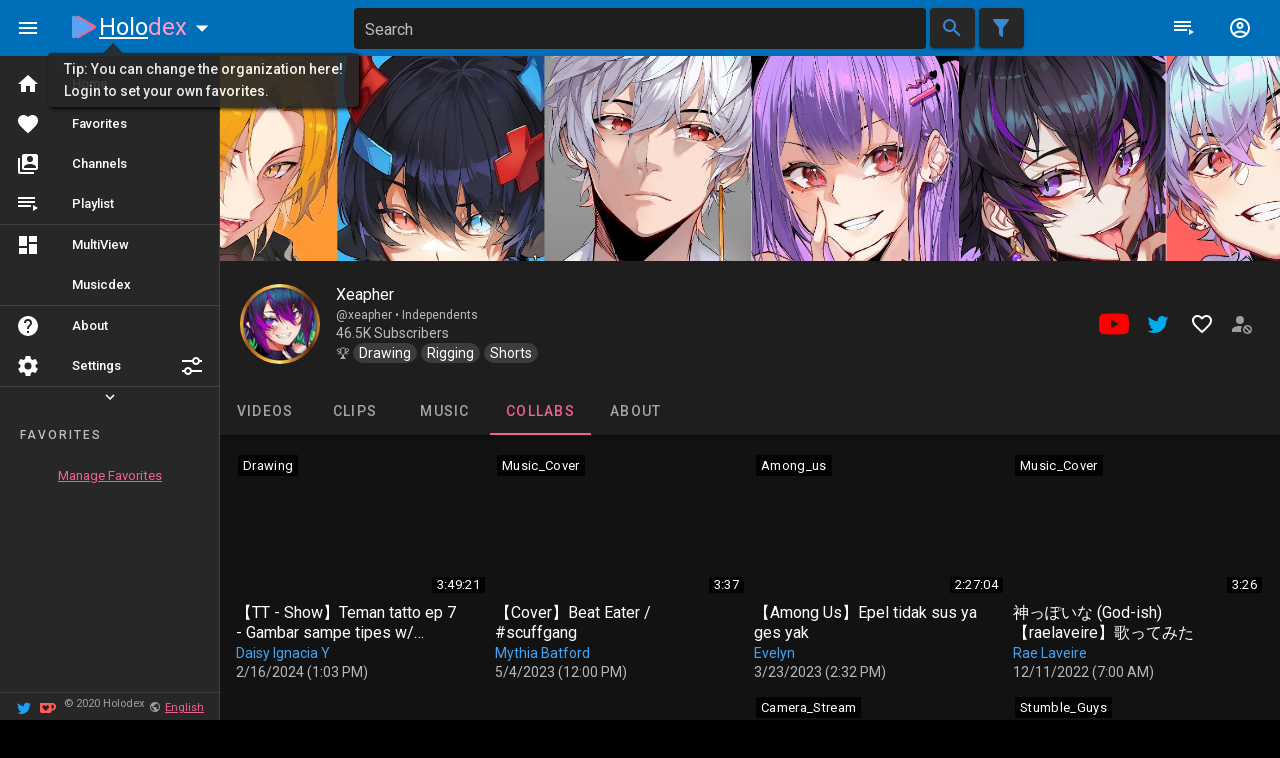

--- FILE ---
content_type: application/javascript
request_url: https://holodex.net/assets/main.0e1538d8.js
body_size: 68223
content:
import{m as Xi,a as Zi,b as ea,c as ta,d as sa,e as ia,f as aa,g as oa,h as na,i as ra,j as la,k as ca,l as Ve,n as da,o as ua,p as ha,q as Re,r as pa,s as ma,t as fa,u as va,v as ga,w as _a,x as ya,y as ba,z as wa,A as $a,B as Ca,C as Sa,D as ka,E as xa,F as Ma,G as Ge,H as La,I as Ea,J as Aa,K as Ta,L as Pa,M as ce,N as de,O as Ia,P as Da,Q as Oa,R as Fa,S as Va,T as Ra,U as Ga,V as Ba,W as Ha,X as ja,Y as za,Z as Be,_ as Na,$ as Ua,a0 as qa,a1 as Ya,a2 as Wa,a3 as Ka,a4 as Qa,a5 as Ja,a6 as Xa,a7 as Za,a8 as eo,a9 as C,aa as to,ab as so,ac as io,ad as ao,ae as oo,af as no,ag as P,ah as S,ai as ro,aj as lo,ak as co,al as uo,am as ho,an as po,ao as G,ap as q,aq as ie,ar as F,as as g,at as r,au as x,av as B,aw as K,ax as p,ay as A,az as He,aA as H,aB as I,aC as L,aD as ae,aE as j,aF as D,aG as ue,aH as M,aI as je,aJ as ze,aK as V,aL as Ne,aM as Ue,aN as O,aO as m,aP as he,aQ as qe,aR as Ye,aS as mo,aT as pe,aU as We,aV as Ke,aW as fo,aX as me,aY as vo,aZ as go,a_ as _o,a$ as yo,b0 as bo,b1 as Q,b2 as Y,b3 as J,b4 as E,b5 as W,b6 as Qe,b7 as Je,b8 as z,b9 as wo,ba as $o,bb as Co,bc as So,bd as ko,be as xo,bf as Mo,bg as Lo,bh as N,bi as X,bj as Eo,bk as fe,bl as Xe,bm as Ao,bn as To,bo as Po,bp as Io,bq as Do,br as Oo,bs as Fo,bt as Vo,bu as Ze,bv as Ro,bw as Go,bx as Bo,by as ve,bz as Ho,bA as jo,bB as zo,bC as No,bD as et,bE as Uo,bF as tt,bG as st,bH as qo,bI as Yo,bJ as Wo,bK as it,bL as Ko,bM as Qo,bN as at,bO as ot,bP as nt,bQ as Jo,bR as Xo,bS as ge,bT as rt,bU as Zo,bV as en,bW as tn,bX as sn}from"./vendor.b5f99b55.js";const an=function(){const s=document.createElement("link").relList;if(s&&s.supports&&s.supports("modulepreload"))return;for(const a of document.querySelectorAll('link[rel="modulepreload"]'))i(a);new MutationObserver(a=>{for(const o of a)if(o.type==="childList")for(const n of o.addedNodes)n.tagName==="LINK"&&n.rel==="modulepreload"&&i(n)}).observe(document,{childList:!0,subtree:!0});function t(a){const o={};return a.integrity&&(o.integrity=a.integrity),a.referrerpolicy&&(o.referrerPolicy=a.referrerpolicy),a.crossorigin==="use-credentials"?o.credentials="include":a.crossorigin==="anonymous"?o.credentials="omit":o.credentials="same-origin",o}function i(a){if(a.ep)return;a.ep=!0;const o=t(a);fetch(a.href,o)}};an();const on="M20,2H4C2.9,2,2,2.9,2,4v18l4-4h14c1.1,0,2-0.9,2-2V4C22,2.9,21.1,2,20,2zM9.9,10.8v3.8h-2v-3.8L5.1,6.6h2.4l1.4,2.2 l1.4-2.2h2.4L9.9,10.8zM18.9,8.6h-2v6h-2v-6h-2v-2h6V8.6z",nn="M20,2H4C2.9,2,2,2.9,2,4v18l4-4h14c1.1,0,2-0.9,2-2V4C22,2.9,21.1,2,20,2z M4,10h4v2H4V10zM14,16H4v-2h10V16z M20,16h-4v-2 h4V16z M20,12H10v-2h10V12z",rn=Object.freeze(Object.defineProperty({__proto__:null,ytChat:on,tlChat:nn,mdiAccountBoxMultiple:Xi,mdiAccountCircleOutline:Zi,mdiAnimationPlay:ea,mdiArrowLeft:ta,mdiClipboardPlusOutline:sa,mdiClipboardArrowUpOutline:ia,mdiClose:aa,mdiCog:oa,mdiDatabaseOff:na,mdiDelete:ra,mdiDiscord:la,mdiDotsVertical:ca,mdiEarth:Ve,mdiGoogle:da,mdiHeart:ua,mdiHelpCircle:ha,mdiHome:Re,mdiLoginVariant:pa,mdiLogoutVariant:ma,mdiOpenInNew:fa,mdiMagnify:va,mdiMenu:ga,mdiMusic:_a,mdiPencil:ya,mdiPlay:ba,mdiPlaylistMusic:wa,mdiPlaylistPlay:$a,mdiPlaylistPlus:Ca,mdiRefresh:Sa,mdiStarFourPointsOutline:ka,mdiTypewriter:xa,mdiTranslate:Ma,mdiTwitter:Ge,mdiYoutube:La,mdiMenuDown:Ea,mdiPlusBox:Aa,mdiCheck:Ta,mdiGridLarge:Pa,mdiChevronDown:ce,mdiChevronUp:de,mdiChevronLeft:Ia,mdiChevronRight:Da,mdiFullscreen:Oa,mdiViewDashboard:Fa,mdiViewComfy:Va,mdiViewGrid:Ra,mdiViewModule:Ga,mdiVolumeHigh:Ba,mdiVolumeMute:Ha,mdiFlag:ja,mdiStar:za,mdiCalendar:Be,mdiTheater:Na,mdiSelectMultiple:Ua,mdiSelectAll:qa,mdiSelectOff:Ya,mdiContentSaveEdit:Wa,mdiPinOutline:Ka,mdiFileDocumentMultiple:Qa,mdiRobot:Ja,mdiNoteEdit:Xa,mdiClockAlertOutline:Za,mdiSchool:eo},Symbol.toStringTag,{value:"Module"}));C.extend(to);C.extend(so);C.extend(io);C.extend(ao);C.extend(oo);const ln=[{l:"s",r:1},{l:"m",r:1},{l:"mm",r:59,d:"minute"},{l:"h",r:1},{l:"hh",r:24,d:"hour"},{l:"d",r:1},{l:"dd",r:29,d:"day"},{l:"M",r:1},{l:"MM",r:11,d:"month"},{l:"y"},{l:"yy",d:"year"}];C.extend(no,{thresholds:ln});function cn(e){const s=e<0,t=e/1e3,i=Math.floor(t/(60*60)),a=Math.floor(t%(60*60)/60),o=Math.floor(t%(60*60)%60),n=i?`${i}:`:"",l=String(a).padStart(i?2:1,"0"),d=String(o).padStart(2,"0");return`${s?"-":""}${n}${l}:${d}`}function U(e,s){return C(e)}function lt(e,s){const t=U(e),i=t.format(`${t.isTomorrow()?"ddd ":""}LT zzz`),a=t.tz("Asia/Tokyo").format(`${t.isTomorrow()?"ddd ":""}LT zzz`);return i===a?i:`${i}
${a}`}function _e(e,s,t,i=!0,a=C()){if(!e)return"?";const o=a.diff(e,"minutes");if(Math.abs(o)<1||!i&&o>0)return t("time.soon");const n=a.diff(e,"hour");if(n<-23)return t("time.diff_future_date",[U(e).format("l"),U(e).format("LT")]);if(n>23)return`${U(e).format("l")} (${U(e).format("LT")})`;const l=U(e);return new Date(e)>Date.now()?t("time.diff_future_date",[l.fromNow(),l.format(`${l.isTomorrow()?"ddd ":""}LT`)]):t("time.distance_past_date",[U(e).fromNow()])}function Cu(e){return new Date(e*1e3).toISOString().substr(11,8)}function dn(e){if(e<0)return"0m";const s=e/(60*60),t=e%(60*60)/60;return s>=1?`${Math.round(s)}h`:`${Math.round(t)}m`}const ct=window.location.origin==="https://holodex.net"?"https://music.holodex.net":"https://music-staging.holodex.net",un=Object.freeze({VTUBER:"vtuber",SUBBER:"subber"});Object.freeze({CLIP:"clip",STREAM:"stream"});Object.freeze({PLAYING:1,PAUSED:0});Object.freeze({LOOP:0,LOOPONE:1,SHUFFLE:2,NATURAL:4});const oe=Object.freeze({"Atelier Live":"Atelier",Chukorara:"Chuko","Eilene Family":"Eilene","Hanayori Joshiryo":"Hana",Hololive:"Holo",Independents:"Indie","Kizuna Ai Inc.":"Kizuna",Marbl_s:"Marbl",Nijisanji:"Niji",Masquerade:"Masq","Riot Music":"Riot","Nori Pro":"Nori","Aogiri Highschool":"Aogiri",KAMITSUBAKI:"KT","VOICE-ORE":"V.O.","Hoshimeguri Gakuen":"Stellar","V Dimension.Creators":"VDC",Tsunderia:"Tsun","Unreal Night Girls":"UNG","X enc'ount":"X'","Yuni Create":"Yuni","All Vtubers":"Vtuber"}),dt=/(?:(?:https?:|)\/\/|)(?:www\.|)(?:youtube\.com\/|\/?)channel\/(?<id>[\w-]+)/i,ut=/(?:(?:https?:|)\/\/|)((?:www|m)\.|)(?<domain>youtube\.com|youtu\.be|holodex\.net)\/(?:[\w-]+\?v=|embed|v|watch|live|)\/?(?<id>[\w-]{11})/i,hn=/(?:(?:https?:|)\/\/|)twitch\.tv\/(?<id>[\w-]+)/i,ht=Object.freeze([{text:"English",value:"en"},{text:"\u65E5\u672C\u8A9E",value:"ja"},{text:"Espa\xF1ol",value:"es"},{text:"\u4E2D\u6587",value:"zh"},{text:"Bahasa Indonesia / Melayu",value:"id"},{text:"\u0420\u0443\u0441\u0441\u043A\u0438\u0439 \u044F\u0437\u044B\u043A",value:"ru"},{text:"\uD55C\uAD6D\uC5B4",value:"ko"},{text:"Ti\u1EBFng Vi\u1EC7t",value:"vi"},{text:"TLDex-LIVE (test system)",value:"tl"}]),pn=Object.freeze({"lol-PEKO":"en","lol-UWU":"en",zh:"zh-Hant","zh-CN":"zh-Hans"}),pt="jkdnofimdhpbhdjbcdlgnccfjjkidlgp",mt=Object.freeze({TOKEN:"token",FAVORITES:"favorites"}),mn=500,fn=`${window.location.origin}/api`,ft=`${window.location.origin}`,h=(()=>P.create({baseURL:`${fn}/v2`,timeout:3e4}))(),$={orgs(){return fetch(`${ft}/statics/orgs.json`).then(e=>e.json())},stats(){return h({url:"/statics/stats.json",baseURL:ft})},channels(e){const s=S.stringify(e);return h.get(`/channels?${s}`)},videos(e){const s=S.stringify(e);return h.get(`/videos?${s}`)},live(e){const s=S.stringify(e);return h.get(`/live?${s}`,{timeout:1e4}).then(t=>t.data.filter(i=>!(!i.start_actual&&C().isAfter(C(i.start_scheduled).add(2,"h")))))},channel(e){return h.get(`/channels/${e}`)},video(e,s,t){const i=S.stringify({lang:s,c:t});return h.get(`/videos/${e}?${i}`)},comments(e){return h.get(`/videos/${e}/comments`)},clips(e){const s=S.stringify(e);return h.get(`/clips?${s}`)},searchAutocomplete(e){const s=e.match(dt),t=e.match(ut);if(s){const a=S.stringify({q:s.groups.id});return h.get(`/search/autocomplete?${a}`)}if(t)return{data:[{type:"video url",value:t.groups.id}]};const i=S.stringify({q:e});return h.get(`/search/autocomplete?${i}`)},searchVideo(e){return h.post("/search/videoSearch",e)},searchComments(e){return h.post("/search/commentSearch",e)},searchChannel(e){return h.post("/search/channelSearch",e)},channelVideos(e,{type:s="videos",query:t}){const i=S.stringify(t);return h.get(`/channels/${e}/${s}?${i}`)},login(e,s,t){return h.post("/user/login",{token:s,service:t},{headers:e?{Authorization:`BEARER ${e}`}:{}})},loginIsValid(e){return h.get("/user/refresh",{headers:e?{Authorization:`BEARER ${e}`}:{}}).then(s=>s.status===200&&s.data.jwt&&s.data.user?s:!1).catch(s=>s.response?s.response:!1)},changeUsername(e,s){return h.post("/user",{name:s},{headers:e?{Authorization:`BEARER ${e}`}:{}}).catch(()=>!1)},resetAPIKey(e){return h.get("/user/createKey",{headers:e?{Authorization:`BEARER ${e}`}:{}}).catch(()=>alert("something went wrong creating your key..."))},favorites(e){return h.get("/users/favorites",{headers:e?{Authorization:`BEARER ${e}`}:{}})},favoritesVideos(e,s){const t=S.stringify(s);return h.get(`/users/videos?${t}`,{headers:e?{Authorization:`BEARER ${e}`}:{}})},favoritesLive({includePlaceholder:e=!1},s){return h.get(`/users/live?includePlaceholder=${e}`,{headers:s?{Authorization:`BEARER ${s}`}:{},timeout:2e4}).then(t=>t.data.filter(i=>!(!i.start_actual&&C().isAfter(C(i.start_scheduled).add(2,"h")))).filter(i=>C(i.start_scheduled).isBefore(C().add(3,"w"))))},patchFavorites(e,s){return h.patch("/users/favorites",s,{headers:e?{Authorization:`BEARER ${e}`}:{}})},getVideoTopic(e){return h.get(`/videos/${e}/topic`)},topics(){return h.get("/topics")},topicSet(e,s,t){return h.post("/topics/video",{videoId:s,topicId:e},{headers:t?{Authorization:`BEARER ${t}`}:{}})},rotation(){return h.get("/rotation")},songListByVideo(e,s,t){const i=t?"_":Math.floor(Math.random()*100);return h.post(`/songs/latest?c=${i}`,{channel_id:e,video_id:s,limit:1e3})},tryCreateSong(e,s){return h.put("/songs",e,{headers:s?{Authorization:`BEARER ${s}`}:{}})},deleteSong(e,s){return h.delete("/songs",{data:{...e},headers:s?{Authorization:`BEARER ${s}`}:{}})},chatHistory(e,s){const t=S.stringify(s);return h.get(`videos/${e}/chats?${t}`)},getMentions(e){return h.get(`videos/${e}/mentions`)},deleteMentions(e,s,t){return h.delete(`videos/${e}/mentions`,{data:{channel_ids:s},headers:t?{Authorization:`BEARER ${t}`}:{}})},addMention(e,s,t){return h.post(`videos/${e}/mentions`,{channel_id:s},{headers:t?{Authorization:`BEARER ${t}`}:{}})},getPlaylistList(e){if(!e)throw new Error("Not authorized");return h.get("/users/playlists",{headers:e?{Authorization:`BEARER ${e}`}:{}})},getPlaylist(e){if(!e)throw new Error("Arg bad");return h.get(`/playlist/${e}`)},savePlaylist(e,s){return h.post("/playlist/",e,{headers:s?{Authorization:`BEARER ${s}`}:{}})},deletePlaylist(e,s){if(!e||!s)throw new Error("Arg bad");return h.delete(`/playlist/${e}`,{headers:s?{Authorization:`BEARER ${s}`}:{}})},reportVideo(e,s,t){if(!e)throw new Error("Arg bad");return h.post(`/reports/video/${e}`,s,{headers:t?{Authorization:`BEARER ${t}`}:{}})},trackMultiviewLink(e){return h.get(`/multiview/record/${e}`)},discordServerInfo(e){return h.get(`https://discord.com/api/v8/invites/${e}`)},addPlaceholderStream(e,s,t){return h.post(`videos/placeholder${t?`?token=${t}`:""}`,e,{headers:s?{Authorization:`BEARER ${s}`}:{}})},deletePlaceholderStream(e,s,t){return h.delete(`videos/placeholder/${e}`,{headers:s?{Authorization:`BEARER ${s}`}:{}})},getPlaylistState(e,s){return h.get(`/video-playlist/${e}`,{headers:s?{Authorization:`BEARER ${s}`}:{}})},addVideoToPlaylist(e,s,t){return h.put(`/video-playlist/${s}/${e}`,null,{headers:t?{Authorization:`BEARER ${t}`}:{}})},deleteVideoFromPlaylist(e,s,t){return h.delete(`/video-playlist/${s}/${e}`,{headers:t?{Authorization:`BEARER ${t}`}:{}})},postTL({videoId:e,jwt:s,body:t,lang:i,custom_video_id:a}){const o=S.stringify({lang:i,custom_video_id:a});return h.post(`/videos/${e}/chats?${o}`,t,{headers:s?{Authorization:`BEARER ${s}`}:{}})},postBulkTL({videoId:e,jwt:s,body:t,lang:i,custom_video_id:a}){const o=S.stringify({lang:i,custom_video_id:a});return h.post(`/videos/${e}/chatsBulk?${o}`,t,{headers:s?{Authorization:`BEARER ${s}`}:{}})},getTLStats(e,s){const t=S.stringify(s);return h.get(`/tlutil?${t}`,{headers:e?{Authorization:`BEARER ${e}`}:{}})},postTLLog({videoId:e,jwt:s,body:t,lang:i,custom_video_id:a,override:o}){const n=S.stringify({lang:i,custom_video_id:a}),l={};return s&&(l.Authorization=`BEARER ${s}`),o&&(l.Override="true"),h.post(`/videos/${e}/scripteditor/log?${n}`,t,{headers:l})},postChangeLink({jwt:e,body:s}){const t={};return e&&(t.Authorization=`BEARER ${e}`),h.post("/tlutil/updateCustomLink",s,{headers:t})},fetchMChadData(e,s){return P.post("https://repo.mchatx.org/v2/HolodexDahcM/data",{Room:e,Pass:s})},checkMchadMigrate(e,s){return h.post("/tlutil/migrate/check",{Room:e,Pass:s})},claimMchadMigrate(e,s,t){return h.post("/tlutil/migrate/claim",{Room:s,Pass:t},{headers:e?{Authorization:`BEARER ${e}`}:{}})},requestChannel(e){return h.post("/reports/channel",e)},relayBotLogin(e,s){return P.post("https://repo.mchatx.org/holodexproxybot/user",{code:e,mode:s})},relayBotCheckBotPresence(e){return P.post("https://repo.mchatx.org/holodexproxybot/guild",{ids:e})},relayBotGetChannels(e){return P.post("https://repo.mchatx.org/holodexproxybot/channel",{guild:e})},relayBotGetSettingChannel(e){return P.post("https://repo.mchatx.org/holodexproxybot/data",{channel:e})},relayBotSubmitData(e,s){return P.post("https://repo.mchatx.org/holodexproxybot/submit",{Address:e,SubChannel:s})},relayBotTrigger(e,s,t,i){return P.post("https://repo.mchatx.org/holodexproxybot/trigger",{Address:e,mode:s,link:t,lang:i})}},vn={name:"SearchBar",props:{dense:{type:Boolean,default:!1},autofocus:{type:Boolean,default:!1}},data(){return{query:[],mdiLabel:ro,mdiAccountMultiple:lo,mdiMagnifyPlusOutline:co,mdiTextSearch:uo,mdiCommentSearch:ho,mdiFilter:po,isLoading:!1,search:null,fromApi:[]}},computed:{isMobile(){return this.$store.state.isMobile},cachedChannels(){return this.$store.state.cachedChannels},results(){return this.fromApi.concat(this.query?this.query:[])},nameProperty(){return this.$store.state.settings.nameProperty}},watch:{"$route.query":{deep:!0,async handler({q:e}){e&&(this.query=await G.csv2jsonAsync(e))}},search:q(function(e){if(!e||(this.fromApi=[],encodeURIComponent(e.trim()).length<=1))return;const t=e.trim().replace("#","").replace(/\s+/g,"_");this.getAutocomplete(t).then(i=>{let a=[];encodeURIComponent(e).length>1&&(a=[{type:"none",disabled:!0,divider:!0,value:"div",text:"div"},{type:"title & desc",value:`${e}title & desc`,text:e.trim()},{type:"none",disabled:!0,divider:!0,value:"div",text:"div"},{type:"comments",value:`${e}comments`,text:e.trim()}]),this.fromApi=[...i.data,...a]}).catch(i=>console.log(i))},500)},async mounted(){this.$route.query&&this.$route.query.q&&(this.query=await G.csv2jsonAsync(this.$route.query.q))},methods:{async getAutocomplete(e){this.isLoading=!0;const s=await $.searchAutocomplete(e);return s.data=s.data.map(t=>(t.text||(t.text=t.value),t)),this.isLoading=!1,s},deleteChip(e){this.query.splice(this.query.map(s=>s.value).indexOf(e.value),1)},async commitSearch(){if(!(!this.query||this.query.length===0)){if(this.query.length===1&&this.query[0].type==="channel"){this.$router.push(`/channel/${this.query[0].value}`);return}if(this.query.length===1&&this.query[0].type==="video url"){this.$router.push(`/watch/${this.query[0].value}`);return}this.$router.push({path:"/search",query:{...this.$route.query,q:await G.json2csvAsync(this.query),page:void 0}})}},async goToOrToggleAdvanced(){this.$route.name==="search"?this.$router.push({path:"/search",query:{...this.$route.query,q:await G.json2csvAsync(this.query),advanced:this.$route.query.advanced!=="true",page:void 0}}):this.$router.push({path:"/search",query:{q:await G.json2csvAsync(this.query),advanced:!0,page:void 0}})},addItem(e){this.query.push({...e})},onInput(){this.search=null,this.fromApi=[]},validate(e){const s=e.filter(t=>t.type==="comments").length;return s>1?"Cannot search using multiple comment conditions.":s===1&&e.filter(t=>t.type==="title & desc").length>0?"Cannot search using comment + title & desc filters at the same time.":!0},i18nItem(e){switch(e){case"channel":return this.$t("component.search.type.channel");case"video url":return this.$t("component.search.type.videourl");case"topic":return this.$t("component.search.type.topic");case"org":return this.$t("component.search.type.org");case"title & desc":return this.$t("component.search.type.titledesc");case"comments":return this.$t("component.search.type.comments");default:return""}},onEnterKeyDown(){(this.search===null||this.search.length===0)&&this.commitSearch()}}};var vt=function(){var e=this,s=e.$createElement,t=e._self._c||s;return t(ie,{staticClass:"ma-auto search-bar",class:{"search-bar-small":e.isMobile},attrs:{solo:"",flat:"",multiple:"","deletable-chips":"",chips:"","disable-lookup":"",clearable:"","hide-no-data":"","hide-selected":"","auto-select-first":"",dense:"",rules:[e.validate],autofocus:e.autofocus,"small-chips":e.dense,loading:e.isLoading,items:e.results,"search-input":e.search,"append-icon":"",label:e.$t("component.search.searchLabel"),filter:function(i,a){return!0},"return-object":"","hide-details":"auto"},on:{"update:searchInput":function(i){e.search=i},"update:search-input":function(i){e.search=i},input:e.onInput,keydown:function(i){return!i.type.indexOf("key")&&e._k(i.keyCode,"enter",13,i.key,"Enter")?null:e.onEnterKeyDown.apply(null,arguments)}},scopedSlots:e._u([{key:"selection",fn:function(i){return[t(F,{staticClass:"pa-0 selected-card",attrs:{color:e.$vuetify.theme.dark?"grey darken-3":"primary accent-4",label:i.item.type!=="channel",dark:e.$vuetify.theme.dark}},[t(g,{staticClass:"ma-n1 py-0 pl-3 pr-1"},[t("div",{staticClass:"selected-card-type px-1 py-0 ma-0 rounded text--disabled caption"},[i.item.type==="channel"?t(r,{attrs:{"x-small":""}},[e._v(" "+e._s(e.icons.mdiYoutube)+" ")]):e._e(),i.item.type==="video url"?t(r,{attrs:{"x-small":""}},[e._v(" "+e._s(e.icons.mdiYoutube)+" ")]):e._e(),i.item.type==="topic"?t(r,{attrs:{"x-small":""}},[e._v(" "+e._s(e.icons.mdiAnimationPlay)+" ")]):e._e(),i.item.type==="org"?t(r,{attrs:{"x-small":""}},[e._v(" "+e._s(e.mdiAccountMultiple)+" ")]):e._e(),i.item.type==="title & desc"?t(r,{attrs:{"x-small":""}},[e._v(" "+e._s(e.mdiTextSearch)+" ")]):e._e(),i.item.type==="comments"?t(r,{attrs:{"x-small":""}},[e._v(" "+e._s(e.mdiCommentSearch)+" ")]):e._e(),e._v(" "+e._s(e.i18nItem(i.item.type))+" ")],1),t(x,{staticClass:"py-1 pt-4"},[t(B,{staticClass:"text--primary search-item",domProps:{textContent:e._s(i.item.text)}})],1),t(K,[t(r,{attrs:{small:"",color:e.$vuetify.theme.dark?"primary accent-2":"secondary lighten-3"},on:{click:function(a){return e.deleteChip(i.item)}}},[e._v(" "+e._s(e.icons.mdiClose)+" ")])],1)],1)],1)]}},{key:"item",fn:function(i){return[t("div",{staticClass:"ma-n1 py-0 pl-3 pr-1"},[t(x,{staticClass:"py-1 pt-1"},[t(B,{staticClass:"text--primary"},[e._v(" "+e._s(e.i18nItem(i.item.type))+" "),i.item.type==="channel"?t(r,{attrs:{small:""}},[e._v(" "+e._s(e.icons.mdiYoutube)+" ")]):e._e(),i.item.type==="video url"?t(r,{attrs:{small:""}},[e._v(" "+e._s(e.icons.mdiYoutube)+" ")]):e._e(),i.item.type==="topic"?t(r,{attrs:{small:""}},[e._v(" "+e._s(e.icons.mdiAnimationPlay)+" ")]):e._e(),i.item.type==="org"?t(r,{attrs:{small:""}},[e._v(" "+e._s(e.mdiAccountMultiple)+" ")]):e._e(),i.item.type==="title & desc"?t(r,{attrs:{small:""}},[e._v(" "+e._s(e.mdiTextSearch)+" ")]):e._e(),i.item.type==="comments"?t(r,{attrs:{small:""}},[e._v(" "+e._s(e.mdiCommentSearch)+" ")]):e._e(),e._v(" "+e._s(i.item.text)+" ")],1)],1)],1)]}},{key:"append-outer",fn:function(){return[t(p,{staticClass:"ml-1 append-btn",on:{click:e.commitSearch}},[t(r,{key:"searchbtn",attrs:{color:"secondary"},domProps:{textContent:e._s(e.icons.mdiMagnify)}})],1),t(p,{staticClass:"ml-1 append-btn",on:{click:e.goToOrToggleAdvanced}},[t(r,{key:"advanced",attrs:{color:"secondary"},domProps:{textContent:e._s(e.mdiFilter)}})],1)]},proxy:!0}]),model:{value:e.query,callback:function(i){e.query=i},expression:"query"}})},gn=[];vt._withStripped=!0;function _(e,s,t,i,a,o,n,l){var d=typeof e=="function"?e.options:e;s&&(d.render=s,d.staticRenderFns=t,d._compiled=!0),i&&(d.functional=!0),o&&(d._scopeId="data-v-"+o);var f;if(n?(f=function(v){v=v||this.$vnode&&this.$vnode.ssrContext||this.parent&&this.parent.$vnode&&this.parent.$vnode.ssrContext,!v&&typeof __VUE_SSR_CONTEXT__!="undefined"&&(v=__VUE_SSR_CONTEXT__),a&&a.call(this,v),v&&v._registeredComponents&&v._registeredComponents.add(n)},d._ssrRegister=f):a&&(f=l?function(){a.call(this,(d.functional?this.parent:this).$root.$options.shadowRoot)}:a),f)if(d.functional){d._injectStyles=f;var u=d.render;d.render=function(b,y){return f.call(y),u(b,y)}}else{var w=d.beforeCreate;d.beforeCreate=w?[].concat(w,f):[f]}return{exports:e,options:d}}const gt={};var _t=_(vn,vt,gn,!1,_n,null,null,null);function _n(e){for(let s in gt)this[s]=gt[s]}_t.options.__file="src/components/common/SearchBar.vue";const yn=function(){return _t.exports}(),bn={name:"Logo"};var yt=function(){var e=this,s=e.$createElement,t=e._self._c||s;return t("svg",{staticClass:"logo",staticStyle:{"margin-right":"3px"},attrs:{width:"49.531mm",height:"46.719mm",version:"1.1",viewBox:"0 0 49.531 46.719",xmlns:"http://www.w3.org/2000/svg"}},[t("g",{attrs:{transform:"translate(-71.24 -130.01)"}},[t("path",{attrs:{d:`m118.65 149.7a4.2333 4.2333 0 0 1 0 7.3324l-33.127 19.126a4.2333 4.2333
                  0 0 1-6.35-3.6662v-38.252a4.2333 4.2333 0 0 1 6.35-3.6662`,fill:"#f06292"}}),t("path",{attrs:{d:`m110.72 149.68a4.2333 4.2333 0 0 1 0 7.3324l-33.127 19.126a4.2333 4.2333
                  0 0 1-6.35-3.6662v-38.252a4.2333 4.2333 0 0 1 6.35-3.6662`,fill:"#64b5f6"}})])])},wn=[];yt._withStripped=!0;const bt={};var wt=_(bn,yt,wn,!1,$n,"25c9dbe2",null,null);function $n(e){for(let s in bt)this[s]=bt[s]}wt.options.__file="src/components/common/Logo.vue";const Cn=function(){return wt.exports}();function Sn(e){if(e==null)throw new TypeError("Cannot destructure undefined")}var $t=function(){var e=this,s=e.$createElement,t=e._self._c||s;return t("span",[e._t("menu",function(){return[t(A,{attrs:{bottom:"","offset-y":""},scopedSlots:e._u([{key:"activator",fn:function(i){return[e._t("visible",function(){return[t("div",e._g(e._b({staticClass:"d-inline nav-title",staticStyle:{position:"relative"}},"div",i.attrs,!1),i.on),[t(He,{attrs:{"hide-on-leave":""}},[t("span",{key:e.currentOrg.name+"header",class:{"grey--text text--darken-4":!e.darkMode,"grey-text text--lighten-2":e.darkMode},staticStyle:{"text-decoration":"underline"}},[e._v(e._s(e.currentOrg.short||e.currentOrg.name))])]),t("span",{ref:"dexBtn",staticClass:"primary--text",class:{"text--lighten-2":e.darkMode,"text--darken-4":!e.darkMode}},[e._v("dex")]),t(H,{attrs:{right:"",bottom:"","z-index":"120","content-class":"first-visit-tooltip"},scopedSlots:e._u([{key:"activator",fn:function(a){return Sn(a),[t(r,e._g({staticClass:"change-org-icon",class:{"rotate-180":i.attrs["aria-expanded"]==="true"},attrs:{size:"30"}},i.on),[e._v(" "+e._s(e.icons.mdiMenuDown)+" ")])]}}],null,!0),model:{value:e.showOrgTip,callback:function(a){e.showOrgTip=a},expression:"showOrgTip"}},[t("div",[e._v(e._s(e.$t("views.app.nowSupportsMultiOrg")))]),t("div",[e._v(e._s(e.$t("views.app.loginCallToAction")))])])],1)]},{currentOrg:e.currentOrg,activator:i})]}}],null,!0)},[t(I,{staticClass:"overflow-y-auto",staticStyle:{"max-height":"300px","overscroll-behavior":"contain"}},[e._t("prepend-dropdown"),e._l(e.orgFavorites,function(i){return t(g,{key:i.name+"select",attrs:{"input-value":i===(e.currentSelection||e.currentOrg)},on:{click:function(a){e.currentOrg=i}}},[t(L,[e._v(e._s(i.name))])],1)}),t(g,{on:{click:function(i){e.showOrgDialog=!0}}},[t(L,{staticClass:"primary--text"},[e._v(e._s(e.$t("views.favorites.showall")))])],1)],2)],1)]},{currentOrg:e.currentOrg,showOrgDialog:function(){e.showOrgDialog=!0}}),t(ae,{attrs:{"max-width":"1000px"},model:{value:e.showOrgDialog,callback:function(i){e.showOrgDialog=i},expression:"showOrgDialog"}},[t(F,[t(j,[e._v(e._s(e.$t("views.channels.sortOptions.org")))]),t(D,{staticClass:"px-1"},[t(ue,{staticClass:"px-4",attrs:{label:e.$t("component.search.searchLabel")},model:{value:e.search,callback:function(i){e.search=i},expression:"search"}}),t(I,{staticStyle:{"overflow-y":"auto",height:"calc(75vh - 176px)"}},e._l(e.sortedOrgs,function(i){return t(g,{key:i.name+"list",attrs:{dense:"",ripple:!1},on:{click:function(){e.currentOrg=i,e.showOrgDialog=!1}}},[t(K,{attrs:{height:"32px"}},[t(p,{attrs:{icon:"",color:e.orgFavoritesNameSet.has(i.name)?"yellow":"grey"},on:{click:function(a){return a.stopPropagation(),e.toggleFavoriteOrg(i)}}},[t(r,[e._v(e._s(e.icons.mdiStar))])],1)],1),t(x,[e._v(" "+e._s(i.name)+" "+e._s(i.name_jp?`(${i.name_jp})`:"")+" ")]),e.orgFavoritesNameSet.has(i.name)?t(K,{staticStyle:{"flex-direction":"row !important"},on:{click:function(a){a.stopPropagation(),a.preventDefault()}}},[t(p,{attrs:{icon:"",ripple:!1},on:{click:function(a){return a.stopPropagation(),e.shiftOrgFavorites({org:i,up:!0})}}},[t(r,[e._v(e._s(e.icons.mdiChevronUp))])],1),t(p,{attrs:{icon:"",ripple:!1},on:{click:function(a){return a.stopPropagation(),e.shiftOrgFavorites({org:i,up:!1})}}},[t(r,[e._v(e._s(e.icons.mdiChevronDown))])],1)],1):e._e()],1)}),1)],1),t(M),t(je,[t(ze),t(p,{attrs:{text:"",color:"red"},on:{click:function(i){e.showOrgDialog=!1}}},[e._v(e._s(e.$t("views.app.close_btn")))])],1)],1)],1)],2)},kn=[];$t._withStripped=!0;const xn={name:"OrgSelector",props:{currentSelection:{type:Object,optional:!0,default:()=>({name:"Hololive",short:"Holo",name_jp:null})},hideAllVTubers:{type:Boolean,optional:!0}},data(){return{showOrgDialog:!1,search:""}},computed:{...V("orgs",["orgs"]),firstVisit:{get(){return this.$store.state.firstVisit&&navigator.userAgent&&!navigator.userAgent.includes("Googlebot")},set(){return this.$store.commit("setVisited")}},showOrgTip:{get(){return this.$store.state.showOrgTip&&navigator.userAgent&&!navigator.userAgent.includes("Googlebot")},set(){return this.$store.commit("setOrgTip")}},sortedOrgs(){let e=this.orgs.slice();return this.search&&(e=e.filter(s=>s.name.toLowerCase().includes(this.search.toLowerCase()))),e.sort((s,t)=>{const i=this.orgFavorites.findIndex(o=>o.name===s.name),a=this.orgFavorites.findIndex(o=>o.name===t.name);return i<0&&a<0?0:i<0&&a>=0?1:a<0&&i>=0?-1:i-a}),e},currentOrg:{get(){return this.$store.state.currentOrg},set(e){return this.$emit("changed",e),this.$route.name==="favorites"&&this.$router.push({name:"home"}),this.$route.query.org&&this.$router.replace({query:{org:e.name}}),this.$store.commit("setCurrentOrg",e)}},orgFavorites(){return this.hideAllVTubers?this.$store.state.orgFavorites.filter(e=>e.name!=="All Vtubers"):this.$store.state.orgFavorites},orgFavoritesNameSet(){return new Set(this.orgFavorites.map(({name:e})=>e))},darkMode(){return this.$store.state.settings.darkMode}},watch:{showOrgDialog(e){e&&this.$store.dispatch("orgs/fetchOrgs")}},methods:{...Ne(["toggleFavoriteOrg","shiftOrgFavorites"]),shiftUp(e){const s=this.orgFavorites.indexOf(e),t=this.orgFavorites[s-1];this.orgFavorites.splice(s-1,1,e),this.orgFavorites.splice(s,1,t)}}},Ct={};var St=_(xn,$t,kn,!1,Mn,null,null,null);function Mn(e){for(let s in Ct)this[s]=Ct[s]}St.options.__file="src/components/common/OrgSelector.vue";const Ln=function(){return St.exports}(),En={name:"UserCard",props:{noSetting:{type:Boolean,default:!1},inNavDrawer:{type:Boolean,default:!1}},data(){return{mdiCalendar:Be}},computed:{userdata(){return this.$store.state.userdata},user(){return this.$store.state.userdata.user}},methods:{hashCode(e){let s=0;for(let t=0;t<e.length;t++){const i=e.charCodeAt(t);s=(s<<5)-s+i,s&=s}return s},logout(){this.$store.dispatch("logout")},async tryUpdateUser(){this.userdata&&this.userdata.jwt&&Date.now()-(window.lastUserCheck||0)>6e5&&(window.lastUserCheck=Date.now(),this.forceUserUpdate())},async forceUserUpdate(){this.$store.dispatch("loginVerify")}}};var kt=function(){var e=this,s=e.$createElement,t=e._self._c||s;return t(F,{directives:[{name:"intersect",rawName:"v-intersect",value:e.tryUpdateUser,expression:"tryUpdateUser"}],attrs:{flat:""}},[t(I,{staticClass:"pb-0",attrs:{dense:e.inNavDrawer}},[e.user?t(g,{attrs:{to:e.inNavDrawer?"/login":null}},[t(Ue,[t("img",{attrs:{src:`https://api.dicebear.com/7.x/shapes/svg?seed=${e.user.id}`,alt:"Avatar generated by your user ID"}})]),t(x,[t(L,[e._v(e._s(e.user.username))]),t(B,[e.user.role!=="user"?t("span",{staticStyle:{"text-transform":"capitalize"}},[e._v(e._s(e.user.role))]):e._e(),e._v(" \xA0 "),t(r,{attrs:{small:"",color:e.user.discord_id?"green lighten-2":"grey"}},[e._v(" "+e._s(e.icons.mdiDiscord)+" ")]),e._v(" \xA0 "),t(r,{attrs:{small:"",color:e.user.google_id?"green lighten-2":"grey"}},[e._v(" "+e._s(e.icons.mdiGoogle)+" ")]),e._v(" \xA0 "),t(r,{attrs:{small:"",color:e.user.twitter_id?"green lighten-2":"grey"}},[e._v(" "+e._s(e.icons.mdiTwitter)+" ")]),e._v(" \xA0 ")],1),t(x,{staticClass:"primary--text d-inline"},[t(r,{staticClass:"d-inline",attrs:{"x-small":""}},[e._v(" "+e._s(e.icons.mdiStarFourPointsOutline)+" ")]),e._v(" "+e._s(e.user.contribution_count)+" "+e._s(e.$t("component.mainNav.points"))+" ")],1)],1)],1):e._e(),e.user?e._e():t(g,{attrs:{to:"/login",link:""}},[t(O,[t(r,[e._v(e._s(e.icons.mdiLoginVariant))])],1),t(L,[e._v(e._s(e.$t("component.mainNav.login")))])],1),e.user&&!e.inNavDrawer?t(M):e._e(),e.user&&!e.inNavDrawer&&e.$route.name!=="login"?t(g,{attrs:{to:"/login",link:""}},[t(O,[t(r,[e._v(e._s(e.icons.mdiAccountCircleOutline))])],1),t(x,[t(L,[e._v(" "+e._s(e.$t("component.mainNav.accountSettings"))+" ")])],1)],1):e._e(),e.noSetting?e._e():t(g,{attrs:{to:"/settings",link:""}},[t(O,[t(r,[e._v(e._s(e.icons.mdiCog))])],1),t(x,[t(L,[e._v(" "+e._s(e.$t("component.mainNav.settings"))+" ")])],1)],1),e.$route.name!=="login"?t(g,{attrs:{to:"/login#calendar",link:""}},[t(O,[t(r,[e._v(e._s(e.mdiCalendar))])],1),t(x,[t(L,[e._v(" iCal Feed ")])],1)],1):e._e(),e.user&&!e.inNavDrawer?t(g,{attrs:{link:""},on:{click:function(i){return i.preventDefault(),e.logout.apply(null,arguments)}}},[t(O,[t(r,[e._v(e._s(e.icons.mdiLogoutVariant))])],1),t(x,[t(L,[e._v(" "+e._s(e.$t("component.mainNav.logout"))+" ")])],1)],1):e._e()],1)],1)},An=[];kt._withStripped=!0;const xt={};var Mt=_(En,kt,An,!1,Tn,null,null,null);function Tn(e){for(let s in xt)this[s]=xt[s]}Mt.options.__file="src/components/user/UserCard.vue";const Pn=function(){return Mt.exports}(),In={data(){return{previousScroll:0,isScrollingUp:!1,currentScroll:0,savedScroll:0,computedScrollThreshold:100,showExt:!0}},computed:{modeled:{get(){return this.value},set(e){this.$emit("input",e)}},disableExt(){return!(this.$vuetify.breakpoint.xs&&["home","channels","favorites"].includes(this.$route.name))}},watch:{isScrollingUp(){this.savedScroll=this.savedScroll||this.currentScroll},showExt(){this.savedScroll=0}},methods:{onScroll(){this.disableExt||(window.scrollY===0&&(this.showExt=!0),this.previousScroll=this.currentScroll,this.currentScroll=this.target?this.target.scrollTop:window.pageYOffset,this.isScrollingUp=this.currentScroll<this.previousScroll,this.currentThreshold=Math.abs(this.currentScroll-this.computedScrollThreshold),this.$nextTick(()=>{Math.abs(this.currentScroll-this.savedScroll)>this.computedScrollThreshold&&this.thresholdMet()}))},thresholdMet(){this.showExt=this.isScrollingUp||this.currentScroll<this.computedScrollThreshold}}},Dn="modulepreload",Lt={},On="/",c=function(s,t){return!t||t.length===0?s():Promise.all(t.map(i=>{if(i=`${On}${i}`,i in Lt)return;Lt[i]=!0;const a=i.endsWith(".css"),o=a?'[rel="stylesheet"]':"";if(document.querySelector(`link[href="${i}"]${o}`))return;const n=document.createElement("link");if(n.rel=a?"stylesheet":Dn,a||(n.as="script",n.crossOrigin=""),n.href=i,document.head.appendChild(n),a)return new Promise((l,d)=>{n.addEventListener("load",l),n.addEventListener("error",d)})})).then(()=>s())},Z=[{name:"Aqua",id:0,themes:{dark:{background:"#121212",primary:"#F06292",secondary:"#3b88d5"},light:{background:"#f2f2f2",primary:"#F06292",secondary:"#64B5F6"}}},{name:"Matsuri",id:1,themes:{dark:{background:"#121212",primary:"#faa749",secondary:"#82D251"},light:{background:"#f2f2f2",secondary:"#839C35",primary:"#F2AD46"}}},{name:"Korone",id:2,themes:{dark:{background:"#0D0707",primary:"#B07975",secondary:"#D57E3D"},light:{background:"#f2f2f2",primary:"#F6D68D",secondary:"#80CDC7"}}},{name:"Rushia",id:3,themes:{dark:{background:"#121212",primary:"#22C4AC",secondary:"#5783BF"},light:{background:"#f2f2f2",primary:"#9E65A6",secondary:"#F2C9EB"}}},{name:"Fubuki",id:4,themes:{dark:{background:"#0C111A",primary:"#9E8461",secondary:"#83B0BD"},light:{background:"#FDFDFD",primary:"#317192",secondary:"#83B0BD"}}},{name:"Figaro",id:5,themes:{dark:{background:"#121212",primary:"#8FB5B7",secondary:"#688BA1"},light:{background:"#F5F5F5",primary:"#688BA1",secondary:"#8FB5B7"}}},{name:"Shion",id:6,themes:{dark:{background:"#121212",primary:"#998AEB",secondary:"#684C7C"},light:{background:"#F2F2F2",primary:"#684C7C",secondary:"#998AEB"}}},{name:"Coco",id:7,themes:{dark:{background:"#121212",primary:"#D3B633",secondary:"#FF9A63",success:"#B333C9"},light:{background:"#f2f2f2",secondary:"#B333C9",primary:"#FF9257"}}},{name:"Suisei",id:8,themes:{dark:{background:"#121212",primary:"#a8d6fc",secondary:"#3c3a97",success:"#16f7a5"},light:{background:"#f2f2f2",secondary:"#a8d6fc",primary:"#3c3a97"}}},{name:"Haato",id:9,themes:{dark:{background:"#121212",primary:"#ffe799",secondary:"#d52d43"},light:{background:"#f2f2f2",secondary:"#ffe799",primary:"#d52d43"}}},{name:"Miko",id:10,themes:{dark:{background:"#121212",primary:"#fbb3a5",secondary:"#fe7c8b"},light:{background:"#f2f2f2",secondary:"#fe7c8b",primary:"#fbb3a5"}}},{name:"IRyS",id:11,themes:{dark:{background:"#121212",primary:"#d91a5d",secondary:"#98395c"},light:{background:"#f2f2f2",secondary:"#58294c ",primary:"#d91a5d"}}},{name:"Luna",id:12,themes:{dark:{background:"#121212",primary:"#EB8FE1",secondary:"#F7638B"},light:{background:"#f3efef",secondary:"#DB8FEB",primary:"#F7638B"}}},{name:"Pekora",id:13,themes:{dark:{background:"#121212",primary:"#DC8C2C",secondary:"#439369"},light:{background:"#f2f2f2",primary:"#DC8C2C",secondary:"#439369"}}},{name:"Polka",id:14,themes:{dark:{background:"#121212",primary:"#e9d9a3",secondary:"#7f796a"},light:{background:"#f2f2f2",secondary:"#7f796a ",primary:"#D4C378"}}},{name:"Towa",id:15,themes:{dark:{background:"#121212",primary:"#e0e187",secondary:"#7e6bac"},light:{background:"#f2f2f2",secondary:"#e0e187",primary:"#7e6bac"}}},{name:"Flare",id:16,themes:{dark:{background:"#121212",primary:"#d79e69",secondary:"#244f6f"},light:{background:"#f2f2f2",primary:"#d79e69",secondary:"#244f6f"}}},{name:"Noel",id:17,themes:{dark:{background:"#121212",primary:"#9ba4b1",secondary:"#928c97"},light:{background:"#f2f2f2",primary:"#9ba4b1",secondary:"#928c97"}}},{name:"Lamy",id:18,themes:{dark:{background:"#121212",primary:"#338bcc",secondary:"#72b0e4"},light:{background:"#f2f2f2",primary:"#338bcc",secondary:"#72b0e4"}}},{name:"Okayu",id:19,themes:{dark:{background:"#121212",primary:"#cda4d5",secondary:"#4a477c"},light:{background:"#f2f2f2",primary:"#4a477c",secondary:"#cda4d5"}}},{name:"Kobo",id:20,themes:{dark:{background:"#151515",primary:"#7fbde2",secondary:"#8ec7e5"},light:{background:"#edf1f4",primary:"#7fbde2",secondary:"#9fcbee"}}},{name:"Fauna",id:21,themes:{dark:{background:"#343431",primary:"#BCA543",secondary:"#A2C79E"},light:{background:"#F0F6E1",primary:"#A2C79E",secondary:"#BCA543"}}},{name:"Reine",id:22,themes:{dark:{background:"#090909",primary:"#1775fb",secondary:"#51c3a3"},light:{background:"#f9f3f6",primary:"#1c51a3",secondary:"#5fbea3"}}}];var R={component:{apiError:{title:"Gomenasorry!",textBeforeTwitter:"There was an error retrieving content, please check twitter ",textAfterTwitter:" or report an error through the",aboutPage:"About page",afterAboutPageHyperlink:"."},channelList:{signInToFavorite:"Sign in to favorite",unfavoriteAllInGroup:"Unfavorite all in group",favoriteAllInGroup:"Favorite all in group",enableGroupDisplay:"Show channels from this group on the Home page",disableGroupDisplay:"Hide channels from this group from the Home page"},channelInfo:{stats:"Stats",videoCount:"{0} Videos",clipCount:"{n} Clips",subscriberCount:"{n} Subscribers",subscriberNA:"Subscriber count unavailable",totalViews:"Total Views",inactiveChannel:"This channel is no longer active."},channelSocials:{addToFavorites:"Add to Favorites",removeFromFavorites:"Remove from Favorites",unblock:"Unblock this channel",block:"Block this channel's content across Holodex",blocked:"Blocked"},mainNav:{home:"Home",favorites:"Favorites",channels:"Channels",about:"About",library:"Library",settings:"Settings",login:"Login",logout:"Logout",MugenClips:"MugenClips<sup>beta</sup>",accountSettings:"Account Settings",music:"Music",multiview:"MultiView",points:"pts",playlist:"Playlist"},videoCard:{clips:"{n} Clips",watching:"{0} Watching",liveNow:"Live Now",edit:"Edit",copiedToClipboard:"Link copied to clipboard.",copyLink:"Copy Holodex Link",premiere:"PREMIERE",googleCalendar:"Add to Google Calendar",totalTLs:"Total live chat TLs",totalSongs:"Total timestamped songs",tlPresence:"Active translator in last 30 mins",uncertainPlaceholder:"Start time is not officially confirmed, actual start time may vary.",typeScheduledYT:"Draft Stream",typeExternalStream:"External Stream",typeEventPlaceholder:"Event",openClient:"Open TL Client",openScriptEditor:"Open Script Editor",popoutChat:"Popout YouTube Chat",uploadScript:"Upload TL Script"},videoDescription:{description:"Description"},video:{comment:{}},description:{showLess:"Show Less",showMore:"Show More"},watch:{streamingFor:"Streaming for {0}",nextUpInMugen:"Next Up",Comments:{title:"Comments",all:"All"}},search:{searchLabel:"Search",type:{channel:"channel",topic:"topic",org:"org",titledesc:"title/desc",title:"title",description:"description",comments:"comments",videourl:"video url"}},relatedVideo:{clipsLabel:"clips",simulcastsLabel:"simulcasts",simulcasts:{linkToMultiview:{tooltip:"Open all Simulcasts in Multiview",error:{layoutBuildFailure:"An error occurred while creating the Multiview link. Please file a bug report for this on GitHub or via the Discord.",noDefaultLayout:"Multiview does not have a layout for {videoCount} videos.",noSimulcasts:"There are no simulcasts for this video."}}},refersLabel:"refers",sourcesLabel:"sources",songsLabel:"songs",recommendationsLabel:"recommended",sameSourceClips:"From the same streams"},paginateLoad:{newer:"Newer",older:"Older"},music:{clearPlaylist:"Clear",trendingForOrg:"Trending for {0}"},channelMusic:{recentSongsHeader:"Recent Songs",weeklyTopPlaysHeader:"Weekly Top Plays",trending:"Trending"},songList:{songTitle:"Title",songCoveredBy:"Covered by",songDuration:"Duration",sangOnTime:"Sang on"},orgMusic:{monthlyTopForOrg:"Monthly Top Plays for {0}",weeklyTopForOrg:"Weekly Top Plays for {0}"},installPrompt:{title:"Install Holodex",callToAction:"Watching videos on Holodex works best when added to home screen",notNowBtn:"Not Now",installBtn:"Install",iOS:{popup:"Install Holodex on iOS",afterExportIcon:"then 'Add to Home Screen",beforeExportIcon:"Tap"}},media:{remove:"Remove"},comment:{close:"Close",readMore:"Read more"},reportDialog:{title:"Report",collabing:"This channel may be collabing with a {org} member or with your favorites. You can disable this feature through the settings",comments:"What actions should Holodex take?",success:"Report sent, thank you!",consider:"Consider using the filter and discarding this report instead.",reasons:["Video tagged incorrectly","Dangerously Low Quality/Misleading Content","Violates the org's derivative work guidelines or inappropriate","Other","Incorrect video topic","Incorrect channel mentions","This {0} does not belong to {1}"]},thirdpartycookie:{explanation:"Because of how your internet browser works, some browsers with strict <b>Third Party Cookie</b> policies, or those blocking <kbd>YouTube.com</kbd> cookies may find it difficult to log into / use Youtube chat. <br /><br /> You can fix this by whitelisting <kbd>Youtube.com</kbd> in Third Party Cookie blockers, or decreasing your cookie security / privacy level for <kbd>Holodex.net</kbd>. <br /><br /> We included some websites that provide more information on how to do this.",dialogTitle:"Using Youtube Chat on Holodex",alertText:"Your browser privacy setting is making it impossible to log-in to Youtube chat. Click here for more info",neverShowAgain:"Never Show Alert Again"},playlist:{menu:{"export-playlist":"Export Playlist","new-playlist":"New Playlist","rename-playlist":"Rename Playlist","reset-unsaved":"Reset Unsaved Changes","delete-playlist":"Delete Playlist","clear-playlist":"Clear playlist"},"save-error-not-logged-in":"You need to be logged in to save playlists"},placeholderVideo:{discordCredit:"Event data provided by {0} from: {1}",datasourceCredit:"Event data fetched from {0} datasource.",botCredit:"Event data provided via {0} datasource, created by {1}.",streamPageBtn:"Stream Page",eventPageBtn:"Event Page",scheduledEvent:"Scheduled",editorCredit:"Event setup by Holodex editor {0}.",creditTitleText:"Credits:"}},views:{channel:{video:"Videos",clips:"Clips",music:"Music",collabs:"Collabs",about:"About"},channels:{sortOptions:{subscribers:"Subscribers",group:"Group",recentUpload:"Recent Upload",videoCount:"Video Count",clipCount:"Clip Count",org:"Organization"},tabs:{Vtuber:"Vtuber",Subber:"Subber",Favorites:"Favorites",Blocked:"Blocked"},favoritesAreEmpty:"You have no favorites!",blockedAreEmpty:"You have no blocked channels."},home:{liveOrUpcomingHeading:"Live / Upcoming",recentVideosHeading:"Recent Videos",noStreams:"No live or upcoming streams at the moment",recentVideoToggles:{all:"All",official:"Archive",subber:"Clips"}},library:{savedVideosTitle:"Saved Videos",createYtPlaylistButton:"Create YT Playlist ({0})",deleteFromLibraryButton:"Delete ({0})",deleteConfirmation:"Are you sure you want to delete {0} videos?",deleteConfirmationOK:"Delete",deleteConfirmationCancel:"Cancel",selectionReset:"Reset",selectionSelectAll:"Select All",emptyLibrary:"You have no saved videos!",exportSelected:"Export Selected ({0})",exportYtPlaylist:"Youtube Playlist",exportCsv:"CSV File",selectionSelect50:"Select 50",exportYTExplanation:"The youtube playlist created by this feature is <b>unlisted</b> and may be deleted by Youtube. <br /> Because Youtube's feature incompleteness, you need to do the following to save the <b>unlisted</b> Youtube playlist to your account.",exportYTHeading:"Saving Youtube Playlist Instructions",exportYTInstructions:'<b class="red--text">Step 1</b>: Play the youtube playlist, and change the player UI into mini-player. <br /><br /> <b class="red--text">Step 2</b>: Pick any video and add it to the Queue. <br /><br /> <b class="red--text">Step 3</b>: The Playlist is now save-able. Click save to save it.',sort:{dateaddedEarliestFirst:"Date Added to Library, earliest first",dateaddedLatestFirst:"Date Added to Library, latest first",dateuploadedLatestFirst:"Upload date, latest first",dateuploadedEarliestFirst:"Upload date, earliest first"}},notFound:{title:"Content not found",back:"Return Home"},search:{sort:{newest:"Newest",oldest:"Oldest",longest:"Longest"},type:{all:"All",official:"Official",clip:"Clip"},unsupportedQuery:"Currently searching clips by <kbd>Topic</kbd> and <kbd>Organization</kbd> is not supported. No <b>clips</b> will show up.",sortByLabel:"Sort By",typeDropdownLabel:"Type"},settings:{title:"Settings",darkModeLabel:"Dark Mode",darkModeMsg:"Changes the theme between light mode and dark mode",redirectModeLabel:"Open on Youtube",redirectModeMsg:"Clicking on video thumbnails will open it in Youtube, clicking the video title will open on Holodex",useEnglishNameLabel:"Use English Name",useEnglishNameMsg:"Uses English localized names for VTuber channels",hideVideoThumbnailsLabel:"Hide Video Thumbnails",hideVideoThumbnailsMsg:"Hide video thumbnails, helps speed up loading time and less scrolling on mobile",pushNotificationLabel:"Push Notifications (Coming Soon)",pushNotificationMsg:"Enable push notification for favorited channels",autoplayVideoLabel:"Autoplay Video",autoplayVideoMsg:"Enable automatic playback of videos",scrollModeLabel:"Scroll Mode",scrollModeMsg:"Use scroll/tap to turn pages",resetAllSettings:"Reset All Settings/Data",resetAllSettingsWarning:"You will lose all data. Continue?",clipLanguageSelection:"See Clips in these Languages:",tlLanguageSelection:"See live-chat TL in these languages",defaultPage:"Default Page",defaultPageMsg:"Open this page by default when visiting holodex.net, or clicking on the logo top left.",videoFeedSettings:"Video Feed Settings",siteNavigationSettings:"Site/Navigation",languageSettings:"Language",gridSizeLabel:"Thumbnail/Grid Size",gridSizeMsg:"Change thumbnail/video grid size on Home/Favorites page",gridSize:["Large","Medium","Small"],hideCollabStreamsLabel:"Hide Collab Streams",hideCollabStreamsMsg:"Hide collab streams from your favorites feed",hidePlaceholderStreams:"Hide Placeholder Streams",hideMissingStreams:"Hide Missing Streams",ignoredTopicsLabel:"Ignored Topics",ignoredTopicsMsg:"Hide videos with these topics from the Home and Favorites pages",theme:"Theme",moreSettings:"More Settings"},app:{update_available:"An update is available",update_btn:"Update",close_btn:"Close",check_about_page:"Visit the About page to see new changes",nowSupportsMultiOrg:"Tip: You can change the organization here!",loginCallToAction:"Login to set your own favorites."},about:{add_my_channel:"Channel Request"},watch:{theaterMode:"Theater Mode (alt + t)",mentionIconLabel:"MENTIONS",chat:{loading:"Loading Chat...",hideTLBtn:"Hide TLs",showTLBtn:"Show TLs",TLSettingsTitle:"TL Settings",showSubtitle:"Show Subtitle",expandTL:"Expand TLdex",tlStart:"Start of Messages",StickBottomSettingLabel:"Stick Bottom",StickBottomSettingsDesc:"TL box placed below Youtube Chat",showVerifiedMessages:"Show Verified Messages",showModeratorMessages:"Show Moderator Messages",showVtuberMessages:"Show Vtuber Messages",showLocalTime:"Show Local Times",tlFontSize:"Font Size",tlWindowSize:"TL Box Size (%), leave as 0% for automatic",retryBtn:"Retry",status:{reconnecting:"Auto Reconnecting...",reconnectFailed:"Could not reconnect",notLive:"Stream is not live yet, please try again when the stream is within 15 minutes of being live",connectedToChat:"Connected",disconnectedToChat:"Disconnected"},archiveNeedExtension:"Archive chat does not work without the {0} extension or other third party extensions.",hideSpoiler:"Hide Spoiler"},removeFromPlaylist:"Remove video from current playlist",saveToPlaylist:"Save video to current playlist",likeOnYoutube:"Like video on Youtube",uploadPanel:{title:"Upload Script",usernameText:"TL will be uploaded under username",usernameChange:"Change",tlLang:"TL Language",headerStart:"Start",headerEnd:"End",headerText:"Text",cancelBtn:"Cancel",okBtn:"Ok",notifTextErr:"UNABLE TO PARSE THE FILE (FILE CORRUPTED?)",notifTextParsing:"Parsing file...",notifTextErrExt:"Unrecognized file extension."}},favorites:{promptForAction:"Create a list of favorite vtubers and see their latest clips and lives on this page.",manageFavorites:"Manage Favorites",close:"Close",showall:"Show All"},editor:{needlogin:"You'll need to login to make edits to Holodex video and song metadata.",changeTopic:{title:"Change stream topic",info:"All users can assign topic to videos, but only editors and admins can remove and change the topic once set.",button:"Save (May take 5 minutes to take effect)"},channelMentions:{title:"Channel Mentions"},sources:{title:"Sources/Clips (in development)"}},login:{apikeyMsg:"You can use API key to query Holodex API programmatically. Only one key per account. After getting a new key, the old key will expire within 0-24 hours.",apikeyNew:"Get new API Key",ownedYtChannel:"Owned Youtube Channel",futureYtcOwnerMessage:`In the future, we plan on providing more services to channel owners like editing metadata for their
                    own videos.`,linkAcc:"Link another account",apikeyResetConfirm1:"Are you sure you want to reset your API Key?",apikeyResetConfirm2:"The old API key will have 0-24 hours before expiring. Really reset?",apikeyResetNvm:"Nothing interesting happened.",with:["Login with Google","Login with Discord","Login with Twitter"],twitterMsg:["Due to Twitter API policy change, Twitter Login is likely to no longer work after Feb 9th.","You are only using Twitter Login at the moment. We strongly recommend linking a different login method now to prevent lockout. (on different devices or after a browser wipe).","If you are failing to log into Holodex user via Twitter account (and have not bound any other login methods), please contact us on Twitter DMs or Discord for support."],username:"Username",usernameBtn:["Change","Confirm","Save"]},multiview:{confirmOverwrite:"Overwrite current layout?",confirmOverwriteYes:"Confirm",permalink:"Permalink",presets:"Presets",addframe:"Add Cell",muteAll:"Mute All",unmuteAll:"Unmute All",muteOthers:"Mute Others",muteOthersDetail:"Mute all but one stream",autoLayoutTip:"Click on a channel to start watching using auto layout mode",createLayoutTip:"Create your own layout by adding a cell, or using a preset",openToolbarTip:"Open the toolbar to start using multiview",archiveSync:"Archive Sync",preset:{shareOnDiscord:'Have a cool layout to share? Use the share button and let us know on our <a href="https://discord.gg/jctkgHBt4b">Discord server</a>!',custom:"My Layouts",toggleAutoLayout:"Toggle use layout in auto",remove:"Delete",desktop:"Desktop",mobile:"Mobile",autoLayout:"AutoLayout"},presetEditor:{title:"Save Layout",name:"Name",autoLayout:"Use layout in auto mode"},video:{selectLive:"Select Live",addCustomVideo:"Add Custom Video"},fullScreen:"Fullscreen",mediaControls:"Media Controls",mediaControlsEmpty:"Videos being played will appear here",editAutoLayout:"Edit Auto Layout",changeLayout:"Change Layout",done:"Done",hints:"Hints",presetsHint:"Open presets menu to switch layouts and configure auto layout",mediaControlsHint1:"Use Media Controls to mute and sync (",mediaControlsHint2:") live streams",dragDropHint:"Drag and drop streams from toolbar to cells to organize streams",reorderHint:"Use Reorder Layout menu to change video/chat positions",reorderLayout:"Reorder Layout",reorderLayoutDetail:"Drag and drop icons to the desired position",sync:{nothingToSync:"Nothing to sync, please open two overlapping archives (eg. collab streams)",syncSettings:"Sync Settings",syncSettingsDetail:"Videos are synced based on the stream start time, and can desync due to mid stream technical issues or deleted portions. Use offsets to manually align videos"}},mugen:{welcome:"Welcome to MugenClips! Everyone on this page is seeing the same randomly selected English Hololive clip. Watch along and chat with Hololive fans from across the world. If you skip ahead and want to be re-sync'd with everyone, please refresh the page."},playlist:{"playlist-is-modified":"Not saved","item-last-updated":"Last Updated:","login-prompt":"Login to save playlists and have more than one playlist","new-playlist-btn-label":"Create a new Playlist","page-heading":"Your Playlists:","page-instruction":"Click a playlist to set it as active.","change-loss-warning":"You will lose unsaved changes. Continue?"},extension:{title:"Holodex Plus Extension",features:"Features",featureset:{one:"Enables Archive Live chat on Watch and Multiview",two:"Allows liking videos from Holodex watch page",three:"Fixes memory leak in Youtube's live chat",four:"Fixes experimental flags on Youtube player (Like disabling multiple streams, waiting room thumbnail not showing) and more!"}},tlClient:{menu:{title:"Menu",setting:"TLDex Room Settings",loadVideo:"Show Video",unloadVideo:"Hide Video",loadChat:"Add YT Chat to Broadcast TL",unloadChat:"Detach from YT Chat"},tlControl:{enterBtn:"Enter",prefix:"Prefix",suffix:"Suffix",fontColour:"Font Colour",outlineColour:"Outline Colour",localPrefix:"Language Tag in Chat",addProfile:"Add Profile",removeProfile:"Remove Profile",shiftUp:"Shift Profile Up",shiftDown:"Shift Profile Down",showSetting:"Setting",hideSetting:"Hide"},addProfilePanel:{title:"Add New Profile",inputLabel:"Profile Name"},settingPanel:{title:"Setting",mainStreamLink:"Main Stream Link",collabLink:"Collab Links"},removeProfileTitle:"Confirm remove profile",loadChatPanel:{title:"Load Chat",inputLabel:"Stream Link"},unloadChatTitle:"Unload ALL active chat?",pangram:"The quick brown fox jumps over the lazy dog",cancelBtn:"Cancel",okBtn:"Ok"},scriptEditor:{menu:{save:"Save",continuousEnd:"Make Time Continuous (change end)",clearAll:"Delete Script",exportFile:"Export File",importFile:"Import File",editorMode:"Editor Mode"},table:{headerStart:"Start",headerEnd:"End",headerProfile:"Profile",headerText:"Text",setAsStart:"Set as start",shiftCurrentTime:"Shift to current time",deleteEntry:"Delete entry"},loadVideoPanel:{title:"Load Video",inputLabel:"Stream Link"},setStartTitle:"Set selected entry as start, all the previous entries will be deleted.",importFile:{overwriteBtn:"Overwrite"},editorModePanel:{activateMode:"Activate Editor Mode",deactivateMode:"Deactivate Editor Mode",roleWarning:"You don't have enough privilege",filterTranslator:"Filter translator"}},tlManager:{title:"Script Manager",headerID:"Video ID",headerEntries:"Entries",download:"Download",delete:"Delete",deleteTitle:"Delete Entries",langPick:"Language"}},time:{soon:"soon",diff_future_date:"Starts {0} ({1})",distance_past_date:"{0}"},editor:{music:{add:"Add",update:"Update",permission:"You need to be an 'Editor' user level or higher to update or delete existing songs. Please contact us on <a class='white--text' href='/about'>discord</a> to notify editors of issues / abuse, or apply to become an editor.",titles:{addSong:"Song Metadata: Add a new Song",songList:"Song List : {0}",help:"Guide"},itunesLookupPlaceholder:"(Optional) Lookup on iTunes",moveRight2s:"Move right 2s",testEnd:"Test listen starting at 3 seconds before the end.",setToCurrentTime:"Set to current time ({0})",moveLeft2s:"Move left 2s",trackNameInput:"Track Name",originalArtistInput:"Original Artist",testStart:"Test the start",startInput:"Start",endInput:"Duration in seconds: (end @ {0})",inheritItunesMusic:"Set Duration via iTunes: {0}"},exitMode:"Exit Edit Mode",enterMode:"Edit Video"},about:{quicklinks:"Quick Links",discordBtn:"Holodex Discord",faq:{title:"FAQ",ytchatHeader:"My Youtube Chat is not logged in!",ytchatContent:"Please disable the browser security feature known as 3rd Party Cookies blocking, or whitelist this website and youtube.com to allow 3rd Party Cookies.",ytchatFirefox:"Firefox instructions, other browsers may be similar.",autoplayHeader:"AutoPlay isn't working!",autoplayContent:"Please google how to enable autoplay for your browser.",musicPlayer:"Music Player doesn't work well on Mobile Devices!",musicPlayerContent:"For most iOS devices, you cannot turn off the screen or close Safari while playing Holodex music. This restriction may or may not apply to Android devices (depends on device). Please give us feedback on discord if you have any idea how to produce a better playback system.",videoLinkage:"How do I make sure that videos are linked properly to vtubers?",videoLinkageContent:"All information is parsed from the video description. If you are clipping a stream, please make sure to link the official stream. If you are clipping fan made content (eg. from bilibili), just make sure to link the official youtube channels of relevant vtubers. If you do not link any vtuber channels, then we will not show that clip on holodex, as all clips require linkage to a vtuber known to holodex.",quitHolodex:`I'm a subber and I would like to have my channel removed from Holodex\r
`,quitHolodexContent:"Sad to see you go :(, please let me know if there's any issue I can help you with. If you would still like to have it removed, please send us a message on Discord.",favorite:{title:"What are favorites?",Contents:["Favorites are a way to stay on top of your favorite vtubers, you can add your favorite channels by clicking the heart icon on the","page. Please note that favoriting subbers is currently not supported, but you should still consider subscribing and supporting them in other ways!"],disappear:{title:"My favorites list disappeared / I cannot favorite"},contents:["Please make sure you are logged in and visit the channels favorites tab to force a refresh."]},mobile:{title:"Is there an Android/iOS app for Holodex?",content:{summary:'We are working on it! In the mean time, please use the "Add to Home" feature on your browser. We have tuned it a lot to behave like an app',android:["Android Chrome: Navigate to the site, click the three dots",'on the top right and find "Add to Home Screen".'],ios:["iOS Safari: Navigate to the site on your phone, click the square with arrow pointing up",'at the bottom of safari, and click "Add to Home Screen"']}},MugenClips:{title:"What is MugenClips?",contents:["MugenClips, or infinite clips, is a watch along party where people on the site can watch a constantly rotating variety of clips uploaded by the many community translation channels"]},subber:{title:"I'm a subber and can't find my channel or clips on Holodex",contents:["Please check on the Channels page to see if you are listed as a subber, if not please fill out","this form",", and we will add you manually. If you are already on the list, please make sure your video descriptions have the correct youtube source/channel links."]},feedback:{title:"I have feedback/want to contribute to this project",contents:["All help and ideas are welcome! The UI and Backend are both available for contribution, although only the UI is open source currently. Please contact us on discord to gain access to backend source, or simply chat about your ideas."]},support:{title:"How do I support Holodex?",contents:{"0":`Our self-hosted server is a 28-core 60GB RAM machine that take about $60 USD / mo to run, and we're looking to expanding more and more in our feature set, so we've started a <a href="https://ko-fi.com/holodex">Ko-fi</a> to cover Server costs. (We also have a <a href="https://www.patreon.com/holodex">Patreon</a>, but we like the Ko-fi better.)<br /><br />You can also support Holodex by giving us feedback and supportive messages on twitter, helping us translate via <a href="https://crwd.in/holodex">Crowdin</a>, as well as contributing to our data store of songs. Even timing a stream for funny parts, and commenting that on the original stream is great help!`}}},privacyPolicy:"Privacy Policy",gdpr:"GDPR and my data",gdprContent:"A Google Analytics cookie is used to track pageviews for our analytical purposes. After login, we associate your social media account username and ID with your favorites. This data may include your Email (for Google), Discord ID, or Twitter handle respectively.",gdprDeletion:"For deletion of your user data, please contact us on discord!",feedback:"Feedback/Bug Reports",feedbackHtml:'You can create an issue in the <a href="https://github.com/RiceCakess/Holodex/issues"> Github Issue Tracker </a> or find the Holodex team on Discord <br /> <br /> Reddit: <a href="https://www.reddit.com/user/Rice_Cakess/"> u/Rice_cakess </a>',credits:{title:"Credits",contents:["I would like to give big thanks to the","team for their work on","Also to all the subbers for helping the overseas bros! Please check them out!","This is a fan made website and the content found on this website is owned by Cover corp and its partners. The site follows the guidelines set forth by Cover corp in their","Derivative Work License Agreement"]},changelog:{title:"Changelog"},news:{title:"News"},bookmarklet:{title:"Bookmarklets",description:"Drag these bookmarklets to your bookmark bar to open YouTube watch page in Holodex easily:"}},channelRequest:{RequestType:"Request Type:",Types:{AddVtuber:"Add a Vtuber \u25B6\uFE0F for Holodex to track the channel and clips.",AddClipper:"Add a clipping/subbing channel to Holodex",ModifyExistingInfo:"Modify existing channel information",DeleteChannel:"Delete my channel"},DirectContactDisclaimer:"Feel free to leave your discord id, email or twitter. In case you need to be contacted (this info will stay private) so we can provide feedback. Only holodex administrators will see this information.",DirectContactLabel:"Contact Method (optional)",TwitterHandle:"This Channel's Twitter Handle (optional)",VtuberGroupLabel:"VTuber Group (optional)",VtuberGroupHint:"Which org / group does this vtuber belong to?",ChannelLanguageLabel:"Channel's main language",EnglishNameHint:"Provide an English name if the channel name is not in English. Follow name-order conventions from the native locale of this vtuber (Natsuiro Matsuri), or a preferred EN brand name (Elu the Elf, Emma\u2605August).",EnglishNameLabel:"English Channel Name",Comments:"Comments",CommentsHint:"Other comments you'd like to tell us.",VtuberRequirementText:'A minimum of 15K subscribers is required for independents. Vtubers as part of existing orgs will be accepted. <br /><br />New Orgs will be created depending on the average subscriber count.<br /><br />Twitch streamers must have an official YouTube channel to be indexed.<br /><br /><strong>Any  mention of "Past-Lives" / alternate identities will automatically be  rejected.</strong>',ClipperRequirementText:"For clippers, it must be at least 2 months old and post regularly, or post more than 20 clips in one month. Spamming of short clips every day, posting only short &lt;1min clips, or using unflattering thumbnails will all count against the channel. Content quality might be judged as well. <br /><br />It's important to note that clippers should cite their sources via channel links, @Youtube channel mentions, and video links. Overciting (e.g. Linking to everyone at Nijisanji) creates work for Holodex editors, and underciting (no links) will make clips hidden. <br /><br /> Holodex contains algorithms to detect overciting and correct them automatically, but it may not always work perfectly. Clippers who overcite may be removed from platform to reduce noise.",DeletionRequirementText:"Deletion should only be requested if you are the channel owner(s), please provide contact information so we can verify this.",PageTitle:"Holodex Channel Request",ChannelURLErrorFeedback:"Must be https://www.youtube.com/channel/UC_____ or https://www.youtube.com/@_____"}},Fn=R.component,Vn=R.views,Rn=R.time,Gn=R.editor,Bn=R.about,Hn=R.channelRequest;const ye=Object.freeze(Object.defineProperty({__proto__:null,default:R,component:Fn,views:Vn,time:Rn,editor:Gn,about:Bn,channelRequest:Hn},Symbol.toStringTag,{value:"Module"}));m.use(he);const be=[{val:"en",display:"English",credit:"@Holodex"},{val:"en-CA",display:"English (Canadian)",credit:"@Holodex"},{val:"en-GB",display:"English (British)",credit:"@Holodex"},{val:"lol-UWU",display:"English (UwU)",credit:"Doubleturtle#3660"},{val:"lol-PEKO",display:"English (PEKO)",credit:"Doubleturtle#3660"},{val:"ja",display:"\u65E5\u672C\u8A9E",credit:"Yourein#3960,Saginomiya#2353"},{val:"zh",display:"\u7E41\u9AD4\u4E2D\u6587",credit:"angel84326#7887"},{val:"zh-CN",display:"\u7B80\u4F53\u4E2D\u6587",credit:"ttg#6038"},{val:"ko",display:"\uD55C\uAD6D\uC5B4",credit:"AlexKoala#0253"},{val:"es-ES",display:"Espa\xF1ol Espa\xF1a",credit:"TraduSquare (Darkc0m y D3fau4)"},{val:"es",display:"Espa\xF1ol Latino",credit:"Aldo#3682"},{val:"ms",display:"Bahasa Melayu",credit:"Admiy#8261"},{val:"id",display:"Bahasa Indonesia",credit:"alcyneous#2803"},{val:"ru",display:"\u0420\u0443\u0441\u0441\u043A\u0438\u0439 \u044F\u0437\u044B\u043A",credit:"kirillbarnaul#8499"},{val:"pt",display:"Portugu\xEAs Brasileiro",credit:"Ash Niartis#5090"},{val:"de",display:"Deutsch",credit:"DatJocab#1803, Doubleturtle#3660"},{val:"it",display:"Italiano",credit:"\u30C6\u30AA\u3055\u3093#0139"},{val:"fr",display:"Fran\xE7ais",credit:"pinembour#7770,Derasiel \u25B3#0002"},{val:"tr",display:"T\xFCrk\xE7e",credit:"creeperkafasipw#1861"},{val:"vi",display:"Ti\u1EBFng Vi\u1EC7t",credit:"Pooh#6666,Dead xda member#4848,#Hiraoka Yukio#3042"},{val:"hu",display:"Magyar",credit:"kuroihikikomori#7216"},{val:"th",display:"\u0E44\u0E17\u0E22",credit:"SnowNeko#0282"}],jn={async en(){return await c(()=>import("./en.8bffe1ad.js").then(e=>e.e),["assets/en.8bffe1ad.js","assets/vendor.b5f99b55.js","assets/vendor.96c342d5.css"]),c(()=>Promise.resolve().then(()=>ye),void 0)},"en-GB":async()=>(await c(()=>import("./en-gb.58b62942.js").then(e=>e.e),["assets/en-gb.58b62942.js","assets/vendor.b5f99b55.js","assets/vendor.96c342d5.css"]),c(()=>Promise.resolve().then(()=>ye),void 0)),"en-CA":async()=>(await c(()=>import("./en-ca.e138b980.js").then(e=>e.e),["assets/en-ca.e138b980.js","assets/vendor.b5f99b55.js","assets/vendor.96c342d5.css"]),c(()=>Promise.resolve().then(()=>ye),void 0)),async ja(){return await c(()=>import("./ja.592a84fd.js").then(e=>e.j),["assets/ja.592a84fd.js","assets/vendor.b5f99b55.js","assets/vendor.96c342d5.css"]),c(()=>import("./ui.601f6122.js"),[])},async zh(){return await c(()=>import("./zh-tw.ae467b80.js").then(e=>e.z),["assets/zh-tw.ae467b80.js","assets/vendor.b5f99b55.js","assets/vendor.96c342d5.css"]),c(()=>import("./ui.80bf12f5.js"),[])},"zh-CN":async()=>(await c(()=>import("./zh-cn.3ce6ce21.js").then(e=>e.z),["assets/zh-cn.3ce6ce21.js","assets/vendor.b5f99b55.js","assets/vendor.96c342d5.css"]),c(()=>import("./ui.2654ec19.js"),[])),async es(){return await c(()=>import("./es.038b98b7.js").then(e=>e.e),["assets/es.038b98b7.js","assets/vendor.b5f99b55.js","assets/vendor.96c342d5.css"]),c(()=>import("./ui.769d2ec3.js"),[])},"es-ES":async()=>(await c(()=>import("./es.038b98b7.js").then(e=>e.e),["assets/es.038b98b7.js","assets/vendor.b5f99b55.js","assets/vendor.96c342d5.css"]),c(()=>import("./ui.d7f31cd1.js"),[])),async ms(){return await c(()=>import("./ms.4bc23ec0.js").then(e=>e.m),["assets/ms.4bc23ec0.js","assets/vendor.b5f99b55.js","assets/vendor.96c342d5.css"]),c(()=>import("./ui.5e823f9e.js"),[])},async id(){return await c(()=>import("./id.8dd98640.js").then(e=>e.i),["assets/id.8dd98640.js","assets/vendor.b5f99b55.js","assets/vendor.96c342d5.css"]),c(()=>import("./ui.c2e87d47.js"),[])},async ru(){return await c(()=>import("./ru.85df8824.js").then(e=>e.r),["assets/ru.85df8824.js","assets/vendor.b5f99b55.js","assets/vendor.96c342d5.css"]),c(()=>import("./ui.ce95527c.js"),[])},async fr(){return await c(()=>import("./fr.1c8e16ea.js").then(e=>e.f),["assets/fr.1c8e16ea.js","assets/vendor.b5f99b55.js","assets/vendor.96c342d5.css"]),c(()=>import("./ui.14fc3b25.js"),[])},async pt(){return await c(()=>import("./pt-br.effbac51.js").then(e=>e.p),["assets/pt-br.effbac51.js","assets/vendor.b5f99b55.js","assets/vendor.96c342d5.css"]),c(()=>import("./ui.514235f5.js"),[])},async de(){return await c(()=>import("./de.2cb4da9c.js").then(e=>e.d),["assets/de.2cb4da9c.js","assets/vendor.b5f99b55.js","assets/vendor.96c342d5.css"]),c(()=>import("./ui.289d6082.js"),[])},async it(){return await c(()=>import("./it.87bc8a41.js").then(e=>e.i),["assets/it.87bc8a41.js","assets/vendor.b5f99b55.js","assets/vendor.96c342d5.css"]),c(()=>import("./ui.dd4fb8f0.js"),[])},async ko(){return await c(()=>import("./ko.3ce9e3a3.js").then(e=>e.k),["assets/ko.3ce9e3a3.js","assets/vendor.b5f99b55.js","assets/vendor.96c342d5.css"]),c(()=>import("./ui.c30e0a34.js"),[])},async tr(){return await c(()=>import("./tr.9309aa75.js").then(e=>e.t),["assets/tr.9309aa75.js","assets/vendor.b5f99b55.js","assets/vendor.96c342d5.css"]),c(()=>import("./ui.d9913f4f.js"),[])},async vi(){return await c(()=>import("./vi.a135fff5.js").then(e=>e.v),["assets/vi.a135fff5.js","assets/vendor.b5f99b55.js","assets/vendor.96c342d5.css"]),c(()=>import("./ui.3f574683.js"),[])},async hu(){return await c(()=>import("./hu.c3dae95f.js").then(e=>e.h),["assets/hu.c3dae95f.js","assets/vendor.b5f99b55.js","assets/vendor.96c342d5.css"]),c(()=>import("./ui.180834ea.js"),[])},"lol-UWU":async()=>(await c(()=>import("./en.8bffe1ad.js").then(e=>e.e),["assets/en.8bffe1ad.js","assets/vendor.b5f99b55.js","assets/vendor.96c342d5.css"]),c(()=>import("./ui.29d5eff8.js"),[])),"lol-PEKO":async()=>(await c(()=>import("./en.8bffe1ad.js").then(e=>e.e),["assets/en.8bffe1ad.js","assets/vendor.b5f99b55.js","assets/vendor.96c342d5.css"]),c(()=>import("./ui.aca0f996.js"),[])),async th(){return await c(()=>import("./th.a1a31a0e.js").then(e=>e.t),["assets/th.a1a31a0e.js","assets/vendor.b5f99b55.js","assets/vendor.96c342d5.css"]),c(()=>import("./ui.f2547ffd.js"),[])}},ee=new he({locale:"en",fallbackLocale:"en",messages:{en:{$vuetify:mo,...R}},pluralizationRules:{ru(e,s){if(e===0)return 0;const t=e>10&&e<20,i=e%10==1;return s<4?!t&&i?1:2:!t&&i?1:!t&&e%10>=2&&e%10<=4||s<4?2:3}}}),Et=["en"],zn={"en-CA":"en-ca","en-GB":"en-gb",zh:"zh-tw","zh-CN":"zh-cn","es-ES":"es",pt:"pt-br","lol-UWU":"en","lol-PEKO":"en"};function At(e){ee.locale=e;const s=zn[e]||e||"en";C.locale(s)}function Tt(e){return ee.locale===e?Promise.resolve():Et.includes(e)?Promise.resolve(At(e)):jn[e]().then(s=>(ee.setLocaleMessage(e,s.default),Et.push(e),At(e)))}const Nn=localStorage.getItem("theme"),Un=localStorage.getItem("darkMode"),qn=Z[+Nn||0]||Z[0],Yn=Un!=="false",Wn={treeShake:!0,icons:{iconfont:"mdiSvg"},theme:{dark:Yn,options:{customProperties:!0},themes:qn.themes},lang:{t:(e,...s)=>ee.t(e,s)}};m.use(qe);const Kn=e=>{const s=[];let t="";return[...e].forEach((i,a)=>{a>0&&i.toUpperCase()===i&&(s.push(t),t=""),t+=i}),t.length>0&&s.push(t),s},Qn=e=>Kn(e).map(s=>s.toLowerCase()).join("-");Object.keys(Ye).forEach(e=>{m.directive(Qn(e),Ye[e])});const Jn=new qe(Wn);function Pt(e,s=100){const t=Math.min(Math.max(Math.ceil(s/50)*50,50),150);return`/statics/channelImg/${e}/${t}.png`}function Xn(e,s){const t=s?"https://i.ytimg.com/vi_webp":"https://i.ytimg.com/vi",i=s?"webp":"jpg";return{default:`${t}/${e}/default.${i}`,medium:`${t}/${e}/mqdefault.${i}`,standard:`${t}/${e}/sddefault.${i}`,maxres:`${t}/${e}/maxresdefault.${i}`,hq720:`${t}/${e}/hq720.${i}`}}function Zn(e){const s=new Set(be.map(t=>t.val));return s.has(String(e))?String(e):s.has(String(e).split("-")[0].toLowerCase())?String(e).split("-")[0].toLowerCase():"en"}function er(e){return new Set(ht.map(t=>t.value)).has(String(e).split("-")[0].toLowerCase())?String(e).split("-")[0].toLowerCase():"en"}function Su(e){const{lang:s}=e.settings;return pn[s]||s.split("-")[0].toLowerCase()}function ku(e){const s=`${e.split("=")[0]}=`;return{tablet:`${s}w1707-fcrop64=1,00005a57ffffa5a8-k-c0xffffffff-no-nd-rj`,mobile:`${s}w960-fcrop64=1,32b75a57cd48a5a8-k-c0xffffffff-no-nd-rj`,banner:`${s}w2276-fcrop64=1,00005a57ffffa5a8-k-c0xffffffff-no-nd-rj`,tv:`${s}w2560-fcrop64=1,00005a57ffffa5a8-k-c0xffffffff-no-nd-rj`}}const we={},tr={"lol-UWU":"en","lol-PEKO":"en"};function $e(e,s="en"){const t=tr[s]??s;we[t]||(we[t]=new Intl.NumberFormat(t,{compactDisplay:"short",notation:"compact",maximumSignificantDigits:3}));let i=e;return typeof e=="string"&&(i=+e),we[t].format(i)}function Ce(e){return e.split("&amp;").join("&").split("&quot;").join('"')}function xu(e,s){return e.reduceRight((t,i)=>{switch(i.type){case"title & desc":t.conditions.push({text:i.text.trim()});break;case"comments":t.comment=[i.text.trim()];break;case"channel":t.vch.push(i.value);break;case"topic":t.topic.push(i.value);break;case"org":t.org.push(i.value);break}return t},s)}function Mu(e,{sort:s,order:t="asc"}){return s&&(e.sort((i,a)=>s==="video_count"||s==="subscriber_count"?Number(i[s])>Number(a[s])?1:-1:i[s]>a[s]?1:-1),t==="desc"&&e.reverse()),e}function Se(e,s){const t=V(e,s),i=n=>`set${n.charAt(0).toUpperCase()}${n.slice(1)}`,a=Ne(e,s.map(n=>i(n))),o={};return s.forEach(n=>{Object.prototype.hasOwnProperty.call(t,n)&&Object.prototype.hasOwnProperty.call(a,i(n))&&(o[n]={get:t[n],set:a[i(n)]})}),o}function It(e){const s={};return e.forEach(t=>{const i=`set${t.charAt(0).toUpperCase()}${t.slice(1)}`;s[i]=(a,o)=>{a[t]=o}}),s}function Dt(e,s){if(e.available_at===s.available_at)return e.id.localeCompare(s.id);const t=new Date(e.available_at).getTime(),i=new Date(s.available_at).getTime();return t-i}function Lu(e){{const s=e.match(ut);if(s)return{id:s.groups.id,custom:!0,channel:{name:s.groups.id}}}{const s=e.match(hn);if(s)return{id:s.groups.id,type:"twitch",custom:!0,channel:{name:s.groups.id}}}}function Eu(e){switch(e.slice(0,3)){case"YT_":return`https://www.youtube.com/watch?v=${e.slice(3)}`;default:return e}}function sr(){return["iPad Simulator","iPhone Simulator","iPod Simulator","iPad","iPhone","iPod"].includes(navigator.platform)||navigator.userAgent.includes("Mac")&&"ontouchend"in document}function Au(e,s=document.body,t=9e4){return new Promise((i,a)=>{const o=s.querySelector(e);o&&i(o);let n;const l=new MutationObserver(()=>{const d=s.querySelector(e);d&&(clearTimeout(n),l.disconnect(),i(d))});l.observe(s,{childList:!0,subtree:!0}),n=setTimeout(()=>(l.disconnect(),a(new Error(`${e} timed out`))),t)})}const ir={data(){return{doneCopy:!1}},methods:{async copyToClipboard(e){await navigator.clipboard.writeText(e),this.doneCopy=!0,setTimeout(()=>{this.doneCopy=!1},2e3)}}};var Ot=function(){var e=this,s=e.$createElement,t=e._self._c||s;return t(I,e._l(e.playlistState,function(i,a){return t(g,{key:i.id+i.name,attrs:{color:i.contains?"green":"","input-value":i.contains},on:{click:function(o){return o.stopPropagation(),e.toggle(i,a)}}},[t("span",[e._v(e._s(i.name))]),i.loading?t(pe,{staticClass:"d-inline-block ml-2",attrs:{size:"12",indeterminate:""}}):e._e()],1)}),1)},ar=[];Ot._withStripped=!0;const or={props:{videoId:{required:!0,type:String},video:{required:!0,type:Object}},data(){return{playlistState:[]}},computed:{active(){return this.$store.state.playlist.active},jwt(){return this.$store.state?.userdata?.jwt}},async mounted(){if(this.jwt){const s=await $.getPlaylistState(this.videoId,this.jwt);this.playlistState.push(...s.data)}const e=this.playlistState.findIndex(s=>s.id===this.active.id);e>=0&&this.playlistState.splice(e,1),this.playlistState.unshift({id:this.active.id,active:!0,name:this.active.name,contains:this.$store.getters["playlist/contains"](this.videoId)})},methods:{async toggle(e,s){const{id:t,active:i,contains:a}=this.playlistState[s];i?a?this.$store.commit("playlist/removeVideoByID",this.video):this.$store.commit("playlist/addVideo",this.video):(this.$set(this.playlistState[s],"loading",!0),a?await $.deleteVideoFromPlaylist(this.videoId,t,this.jwt):await $.addVideoToPlaylist(this.videoId,t,this.jwt),this.$set(this.playlistState[s],"loading",!1)),this.$set(this.playlistState[s],"contains",!a)}}},Ft={};var Vt=_(or,Ot,ar,!1,nr,null,null,null);function nr(e){for(let s in Ft)this[s]=Ft[s]}Vt.options.__file="src/components/playlist/VideoQuickPlaylist.vue";const rr=function(){return Vt.exports}();var Rt=function(){var e=this,s=e.$createElement,t=e._self._c||s;return e.video?t(I,{attrs:{dense:""}},[e.video.type!=="placeholder"?[t(g,{attrs:{target:"_blank",href:`https://youtu.be/${e.video.id}`},on:{click:function(i){return i.stopPropagation(),e.closeMenu()}}},[t(r,{attrs:{left:""}},[e._v(" "+e._s(e.icons.mdiYoutube)+" ")]),e._v(" "+e._s(e.$t("views.settings.redirectModeLabel"))+" ")],1),e.video.status==="upcoming"?t(g,{on:{click:function(i){i.preventDefault(),i.stopPropagation(),e.openGoogleCalendar(),e.closeMenu()}}},[t(r,{attrs:{left:""}},[e._v(" "+e._s(e.icons.mdiCalendar)+" ")]),e._v(" "+e._s(e.$t("component.videoCard.googleCalendar"))+" ")],1):e._e(),t(g,{attrs:{to:`/edit/video/${e.video.id}${e.video.type!=="stream"?"/mentions":"/"}`}},[t(r,{attrs:{left:""}},[e._v(" "+e._s(e.icons.mdiPencil)+" ")]),e._v(" "+e._s(e.$t("component.videoCard.edit"))+" ")],1),e.video.type!=="clip"?[t(g,{attrs:{to:`/multiview/AAUY${e.video.id}%2CUAEYchat`}},[t(r,{attrs:{left:""}},[e._v(" "+e._s(e.icons.mdiViewDashboard)+" ")]),e._v(" "+e._s(e.$t("component.mainNav.multiview"))+" ")],1)]:e._e(),t(A,{attrs:{right:"",absolute:"","min-width":"240"},scopedSlots:e._u([{key:"activator",fn:function(i){var a=i.on,o=i.attrs;return[t(g,e._g(e._b({},"v-list-item",o,!1),a),[t(r,{attrs:{left:""}},[e._v(" "+e._s(e.icons.mdiPlaylistPlus)+" ")]),e._v(" "+e._s(e.$t("component.mainNav.playlist"))+" "),t(r,{attrs:{right:""}},[e._v(" "+e._s(e.icons.mdiChevronRight)+" ")])],1)]}}],null,!1,837324585)},[t("video-quick-playlist",{key:e.video.id+Date.now(),attrs:{"video-id":e.video.id,video:e.video}})],1),t(g,{class:e.doneCopy?"green lighten-2":"",on:{click:function(i){i.stopPropagation(),e.copyLink(),e.closeMenu()}}},[t(r,{attrs:{left:""}},[e._v(" "+e._s(e.icons.mdiClipboardPlusOutline)+" ")]),e._v(" "+e._s(e.$t("component.videoCard.copyLink"))+" ")],1)]:[e.video.status==="upcoming"?t(g,{on:{click:function(i){i.preventDefault(),i.stopPropagation(),e.openGoogleCalendar(),e.closeMenu()}}},[t(r,{attrs:{left:""}},[e._v(" "+e._s(e.icons.mdiCalendar)+" ")]),e._v(" "+e._s(e.$t("component.videoCard.googleCalendar"))+" ")],1):e._e()],t(g,{on:{click:function(i){e.openTlClient(),e.closeMenu()}}},[t(r,{attrs:{left:""}},[e._v(" "+e._s(e.icons.mdiTypewriter)+" ")]),e._v(" "+e._s(e.isLive||e.video.status==="upcoming"?e.$t("component.videoCard.openClient"):e.$t("component.videoCard.openScriptEditor"))+" ")],1),e.isPast?t(g,{on:{click:function(i){e.scriptUploadPanel(),e.closeMenu()}}},[t(r,{attrs:{left:""}},[e._v(" "+e._s(e.icons.mdiClipboardArrowUpOutline)+" ")]),e._v(" "+e._s(e.$t("component.videoCard.uploadScript"))+" ")],1):e._e(),e.isChattable?t(g,{on:{click:function(i){e.openChatPopout(),e.closeMenu()}}},[t(r,{attrs:{left:""}},[e._v(" "+e._s(e.icons.mdiOpenInNew)+" ")]),e._v(" "+e._s(e.$t("component.videoCard.popoutChat"))+" ")],1):e._e(),t(g,{on:{click:function(i){e.$store.commit("setReportVideo",e.video),e.closeMenu()}}},[t(r,{attrs:{left:""}},[e._v(" "+e._s(e.icons.mdiFlag)+" ")]),e._v(" "+e._s(e.$t("component.reportDialog.title"))+" ")],1),e.$store.getters.isSuperuser?[t(We,[t("watch-quick-editor",{attrs:{video:e.video}})],1)]:e._e()],2):e._e()},lr=[];Rt._withStripped=!0;const cr={components:{WatchQuickEditor:()=>c(()=>import("./WatchQuickEditor.d7305cc1.js"),["assets/WatchQuickEditor.d7305cc1.js","assets/WatchQuickEditor.31333de8.css","assets/vendor.b5f99b55.js","assets/vendor.96c342d5.css"]),VideoQuickPlaylist:rr},mixins:[ir],props:{video:{type:Object,required:!0}},computed:{isLive(){return!this.video||this.video.status==="past"?!1:this.video.status==="live"||Date.parse(this.video.start_scheduled)<Date.now()},isPast(){return this.video?this.video.status==="past":!1},isChattable(){return!(!this.video||this.video.status==="past"||this.video.type!=="stream")}},methods:{openGoogleCalendar(){const e=this.video.start_scheduled,s="https://www.google.com/calendar/render?action=TEMPLATE&text=",t=encodeURIComponent(this.video.title),i="YYYYMMDD[T]HHmmss[Z]",a=C.utc(e).format(i),o=C.utc(e).add(1,"hour").format(i),n=`<a href="${window.origin}/watch/${this.video.id}">Open Video</a>`;window.open(s.concat(t,"&dates=",a,"/",o,"&details=",n),"_blank")},copyLink(){const e=`${window.origin}/watch/${this.video.id}`;this.copyToClipboard(e)},closeMenu(){this.$emit("closeMenu")},openTlClient(){this.$store.state.userdata?.user?this.isLive||this.video.status==="upcoming"?this.$router.push({path:"/tlclient",query:{video:this.video.type==="placeholder"?this.video.link:`YT_${this.video.id}`}}):this.$router.push({path:"/scripteditor",query:{video:`YT_${this.video.id}`}}):this.$router.push({path:"/login"})},openChatPopout(){const e=`https://youtube.com/live_chat?is_popout=1&v=${this.video.id}`;window.open(e,"_blank",`width=400,height=${window.innerHeight*.6}`)},scriptUploadPanel(){this.$store.state.userdata?.user?this.$store.commit("setUploadPanel",!0):this.$router.push({path:"/login"})}}},Gt={};var Bt=_(cr,Rt,lr,!1,dr,null,null,null);function dr(e){for(let s in Gt)this[s]=Gt[s]}Bt.options.__file="src/components/common/VideoCardMenu.vue";const ur=function(){return Bt.exports}();var Ht=function(){var e=this,s=e.$createElement,t=e._self._c||s;return t("div",{staticClass:"placeholder-overlay",class:{"show-on-hover":e.showOnlyOnHover}},[t("div",{staticClass:"placeholder-content"},[t("svg",{staticClass:"placeholder-svg",attrs:{viewBox:"0 0 400 225",xmlns:"http://www.w3.org/2000/svg"}},[t("g",{staticClass:"placeholder-line",attrs:{stroke:"var(--v-background-darken3)","stroke-dasharray":"0,20","stroke-linecap":"round","stroke-width":"12"}},[t("line",{attrs:{y1:225*2/10,y2:225*8.4/10,x1:"0",x2:"0"}}),t("line",{attrs:{y1:225*2/10,y2:225*8.4/10,x1:"400",x2:"400"}})])])])])},hr=[];Ht._withStripped=!0;const pr={name:"PlaceholderOverlay",props:{showOnlyOnHover:{type:Boolean,default:!1}},computed:{}},jt={};var zt=_(pr,Ht,hr,!1,mr,"c7aab5be",null,null);function mr(e){for(let s in jt)this[s]=jt[s]}zt.options.__file="src/components/video/PlaceholderOverlay.vue";const fr=function(){return zt.exports}(),vr={name:"VideoCard",components:{ChannelImg:()=>c(()=>Promise.resolve().then(()=>Gr),void 0),PlaceholderCard:()=>c(()=>import("./PlaceholderCard.6814ce56.js"),["assets/PlaceholderCard.6814ce56.js","assets/PlaceholderCard.67d46e12.css","assets/WatchInfo.e9f6fe53.js","assets/WatchInfo.f906aa2e.css","assets/TruncatedText.01a89957.js","assets/TruncatedText.0408fe31.css","assets/vue-linkify.min.95d2713c.js","assets/vendor.b5f99b55.js","assets/vendor.96c342d5.css"]),VideoCardMenu:ur,PlaceholderOverlay:fr},props:{video:{type:Object,default:null},source:{type:Object,default:null},fluid:{required:!1,type:Boolean,default:!1},includeChannel:{required:!1,type:Boolean,default:!1},includeAvatar:{required:!1,type:Boolean,default:!1},hideThumbnail:{required:!1,type:Boolean,default:!1},horizontal:{required:!1,type:Boolean,default:!1},colSize:{required:!1,type:Number,default:1},active:{required:!1,type:Boolean,default:!1},disableDefaultClick:{required:!1,type:Boolean,default:!1},activePlaylistItem:{type:Boolean,default:!1},parentPlaylistId:{type:[Number,String],default:null},denseList:{type:Boolean,required:!1},inMultiViewSelector:{type:Boolean,required:!1}},data(){return{forceJPG:!0,now:Date.now(),updatecycle:null,hasWatched:!1,mdiTwitch:Ke,mdiTwitter:Ge,placeholderIconMap:{event:this.icons.mdiCalendar,"scheduled-yt-stream":this.icons.mdiYoutube,"external-stream":fo},placeholderOpen:!1,showMenu:!1}},computed:{data(){return this.source||this.video},isPlaceholder(){return this.data.type==="placeholder"},isCertain(){return!this.isPlaceholder||this.data.certainty==="certain"},title(){if(this.isPlaceholder){if(this.$store.state.settings.nameProperty==="english_name"){const s=this.data.title??this.data.jp_name??"";return Ce(s)}const e=this.data.jp_name??this.data.title??"";return Ce(e)}return this.data.title?Ce(this.data.title):""},lang(){return this.$store.state.settings.lang},formattedTime(){switch(this.data.status){case"upcoming":return _e(this.data.start_scheduled||this.data.available_at,this.lang,this.$t.bind(this),!1,C(this.now));case"live":return this.$t("component.videoCard.liveNow");default:return _e(this.data.available_at,this.lang,this.$t.bind(this))}},shouldShowPlaceholderOverlay(){return this.isPlaceholder&&this.data.status==="upcoming"&&this.data.placeholderType},placeholderText(){return this.data.placeholderType==="scheduled-yt-stream"?this.$t("component.videoCard.typeScheduledYT"):this.data.placeholderType==="external-stream"?this.$t("component.videoCard.typeExternalStream"):this.data.placeholderType==="event"?this.$t("component.videoCard.typeEventPlaceholder"):""},hasDuration(){return this.data.duration>0&&this.data.status==="live"||this.data.start_actual},absoluteTimeString(){return lt(this.data.available_at,this.lang)},videoTitle(){return this.title},formattedDuration(){return this.data.start_actual&&this.data.status==="live"?this.formatDuration(C(this.now).diff(C(this.data.start_actual))):this.data.status==="upcoming"&&this.data.duration?this.$t("component.videoCard.premiere"):this.data.duration&&this.formatDuration(this.data.duration*1e3)},imageSrc(){const e=this.$store.state.settings.canUseWebP&&!this.forceJPG;if(this.data.thumbnail)return`/statics/thumbnail/default/${btoa(this.data.thumbnail).replace("+","-").replace("/","_").replace(/=+$/,"")}.jpg`;if(this.data.type==="placeholder")return`/statics/channelImg/${this.data.channel_id||this.data.channel.id}.png`;const s=Xn(this.data.id,e);return this.horizontal?s.medium:this.colSize>2&&this.colSize<=8?window.devicePixelRatio>1?s.standard:s.medium:s.standard},redirectMode(){return this.$store.state.settings.redirectMode},shouldHideThumbnail(){return this.$store.state.settings.hideThumbnail||this.hideThumbnail},channelName(){const e=this.$store.state.settings.nameProperty;return this.data.channel[e]||this.data.channel.name},hasSaved(){return this.$store.getters["playlist/contains"](this.data.id)},isMobile(){return this.$store.state.isMobile},watchLink(){const e=this.parentPlaylistId?`?playlist=${this.parentPlaylistId}`:"";return`/watch/${this.data.id}${e}`},hasTLs(){const e=this.$store.state.settings.liveTlLang;return this.data?.status==="past"&&this.data?.live_tl_count?.[e]||this.data?.recent_live_tls?.includes(e)},tlLangInChat(){const e=this.$store.state.settings.liveTlLang;return this.hasTLs&&this.data.status==="past"?`${this.data.live_tl_count[e]}`:""},tlIconTitle(){return this.data.status==="past"?this.$t("component.videoCard.totalTLs"):this.$t("component.videoCard.tlPresence")},songIconTitle(){return this.$t("component.videoCard.totalSongs")},songCount(){return this.data.songcount>1?this.data.songcount:""},href(){if(!this.isPlaceholder)return this.redirectMode?`https://youtu.be/${this.data.id}`:this.watchLink},twitchPlaceholder(){return this.data.link?.includes("twitch.tv")},twitterPlaceholder(){return this.data.link?.includes("/i/spaces/")},inMultiViewActiveVideos(){if(!this.inMultiViewSelector)return!1;const{id:e}=this.data;return this.$store.getters["multiview/activeVideos"].some(s=>s.id===e)}},created(){this.$store.getters["history/hasWatched"](this.data.id).then(e=>{e&&(this.hasWatched=!0)}).catch(e=>{console.error(e)}),!this.updatecycle&&this.data.status==="live"&&(this.updatecycle=setInterval(this.updateNow,1e3))},activated(){!this.updatecycle&&this.data.status==="live"&&(this.updatecycle=setInterval(this.updateNow,1e3))},deactivated(){this.updatecycle&&(clearInterval(this.updatecycle),this.updatecycle=null)},beforeDestroy(){this.updatecycle&&(clearInterval(this.updatecycle),this.updatecycle=null)},methods:{formatDuration:cn,formatCount:$e,formatDistance:_e,toggleSaved(e){e.preventDefault(),this.hasSaved?this.$store.commit("playlist/removeVideoByID",this.data.id):this.$store.commit("playlist/addVideo",this.data)},goToVideo(){if(this.$emit("videoClicked",this.data),!this.disableDefaultClick){if(this.isPlaceholder){this.openPlaceholder();return}this.$route.path.match("^/watch")&&this.isMobile?this.$router.replace({path:this.watchLink}):this.$router.push({path:this.watchLink})}},onThumbnailClicked(e){if(this.isPlaceholder&&this.data.placeholderType==="external-stream"&&this.data.link&&!this.disableDefaultClick){e.preventDefault(),window.open(this.data.link,"_blank","noopener");return}(this.isPlaceholder||!this.redirectMode)&&(e.preventDefault(),this.goToVideo())},openPlaceholder(){this.placeholderOpen=!0},goToChannel(){this.$emit("videoClicked",this.data),!this.disableDefaultClick&&this.$router.push({path:`/channel/${this.data.channel.id}`})},goToYoutube(){if(this.$emit("videoClicked",this.data),this.disableDefaultClick)return;const e=`https://www.youtube.com/watch?v=${this.data.id}`;window.open(e,"_blank","noopener")},updateNow(){this.now=Date.now()},drag(e){e.dataTransfer.setData("text",`https://holodex.net/watch/${this.data.id}`),e.dataTransfer.setData("application/json",JSON.stringify(this.data))},move(e,s){const t=this.$store.state.playlist.active,i=t.videos.findIndex(o=>o.id===e);if(i<0)throw new Error("huh");let a;switch(s){case"up":a=i-1;break;case"down":a=i+1;break}if(a<0)throw new Error("can't move stuff before 0");if(a>=t.videos.length)throw new Error("can't move stuff to beyond the end");this.$store.commit("playlist/reorder",{from:i,to:a})}}};var Nt=function(){var e=this,s=e.$createElement,t=e._self._c||s;return t("a",{staticClass:"video-card no-decoration d-flex",class:{"video-card-fluid":e.fluid,"video-card-active":e.active,"video-card-horizontal":e.horizontal,"video-card-list":e.denseList,"video-card-multiview-active":e.inMultiViewActiveVideos,"flex-column":!e.horizontal&&!e.denseList},staticStyle:{position:"relative"},attrs:{target:e.redirectMode?"_blank":"",href:e.href,rel:"noopener",draggable:"true"},on:{click:function(i){return i.ctrlKey||i.shiftKey||i.altKey||i.metaKey?null:e.onThumbnailClicked.apply(null,arguments)},dragstart:e.drag}},[e.denseList?e._e():t("div",{staticClass:"video-thumbnail white--text rounded flex-shrink-0 d-flex",staticStyle:{position:"relative",width:"100%"},style:e.horizontal&&!e.shouldHideThumbnail&&`background: url(${e.imageSrc}) center/cover;`},[e.shouldShowPlaceholderOverlay?t("PlaceholderOverlay",{attrs:{width:200,height:150,"show-only-on-hover":!1}}):e._e(),t("div",{staticClass:"video-card-overlay d-flex justify-space-between flex-column",staticStyle:{height:"100%",position:"absolute",width:"100%","z-index":"1"}},[t("div",{staticClass:"d-flex justify-space-between align-start"},[t("div",{staticClass:"video-topic rounded-tl-sm",style:{visibility:e.data.topic_id?"visible":"hidden"}},[e._v(" "+e._s(e.data.topic_id)+" ")]),e.isPlaceholder?e._e():t(r,{staticClass:"video-card-action rounded-tr-sm",class:{"hover-show":!e.hasSaved&&!e.isMobile},attrs:{color:e.hasSaved?"primary":"white"},on:{click:function(i){return i.preventDefault(),i.stopPropagation(),e.toggleSaved(i)}}},[e._v(" "+e._s(e.hasSaved?e.icons.mdiCheck:e.icons.mdiPlusBox)+" ")])],1),e.isPlaceholder?e.isPlaceholder?t("div",{staticClass:"d-flex flex-column align-end"},[t("div",{staticClass:"video-duration"},[e.hasDuration?t("span",{staticClass:"duration-placeholder"},[e._v(e._s(e.formattedDuration))]):e._e(),e.data.placeholderType==="scheduled-yt-stream"?t("span",{staticClass:"hover-placeholder"},[e._v(e._s(e.$t("component.videoCard.typeScheduledYT")))]):e.data.placeholderType==="external-stream"?t("span",{staticClass:"hover-placeholder"},[e._v(e._s(e.$t("component.videoCard.typeExternalStream")))]):e.data.placeholderType==="event"?t("span",{staticClass:"hover-placeholder"},[e._v(e._s(e.$t("component.videoCard.typeEventPlaceholder")))]):e._e(),t(r,{staticClass:"rounded-sm",attrs:{color:"white"}},[e._v(" "+e._s(e.twitchPlaceholder?e.mdiTwitch:e.twitterPlaceholder?e.mdiTwitter:e.placeholderIconMap[e.data.placeholderType])+" ")])],1)]):e._e():t("div",{staticClass:"d-flex flex-column align-end"},[e.data.songcount?t("div",{staticClass:"video-duration d-flex align-center",attrs:{title:e.songIconTitle}},[e._v(" "+e._s(e.songCount)+" "),t(r,{attrs:{small:"",color:"white"}},[e._v(e._s(e.icons.mdiMusic))])],1):e._e(),e.hasTLs?t("div",{staticClass:"video-duration d-flex align-center",attrs:{title:e.tlIconTitle}},[e._v(" "+e._s(e.tlLangInChat)+" "),t(r,{attrs:{small:"",color:"white"}},[e._v(e._s(e.icons.tlChat))])],1):e._e(),e.data.duration>0||e.data.start_actual?t("div",{staticClass:"video-duration rounded-br-sm",class:e.data.status==="live"&&"video-duration-live"},[e._v(" "+e._s(e.formattedDuration)+" ")]):e._e()])]),!e.horizontal&&!e.shouldHideThumbnail?t(me,{staticClass:"rounded",class:{"hover-opacity":e.data.placeholderType==="scheduled-yt-stream"},attrs:{src:e.imageSrc,"aspect-ratio":16/9,width:"100%",transition:!1}}):!e.horizontal&&e.shouldHideThumbnail?t(me,{attrs:{width:"100%","aspect-ratio":60/9}}):e._e()],1),t("a",{staticClass:"d-flex flex-row flex-grow-1 no-decoration video-card-text",attrs:{href:e.watchLink,rel:"noopener"},on:{click:function(i){return i.ctrlKey||i.shiftKey||i.altKey||i.metaKey?null:(i.stopPropagation(),i.preventDefault(),e.goToVideo())}}},[e.denseList||e.includeChannel&&e.includeAvatar&&!e.horizontal&&e.data.channel?t("div",{staticClass:"d-flex align-self-center mx-2 flex-column d-flex"},[t("ChannelImg",{staticClass:"align-self-center",attrs:{channel:e.data.channel,rounded:""}})],1):e._e(),t("div",{staticClass:"d-flex video-card-lines flex-column"},[t("div",{class:["video-card-title ",{"video-watched":e.hasWatched},{"mt-2":!e.horizontal&&!e.denseList}],staticStyle:{"user-select":"text"},style:{"font-size":`${1-e.$store.state.currentGridSize/16}rem`},attrs:{title:e.title}},[e.isCertain?e._e():t(H,{attrs:{bottom:""},scopedSlots:e._u([{key:"activator",fn:function(i){var a=i.on,o=i.attrs;return[t(p,e._g(e._b({staticClass:"plain-button",attrs:{icon:"",ripple:!1,width:"17","x-small":""}},"v-btn",o,!1),a),[t(r,{attrs:{size:"18",color:"amber"}},[e._v(" "+e._s(e.icons.mdiClockAlertOutline)+" ")])],1)]}}],null,!1,3610128725)},[t("span",[e._v(" "+e._s(e.$tc("component.videoCard.uncertainPlaceholder"))+" ")])]),e._v(" "+e._s(e.title)+" ")],1),e.includeChannel?t("div",{staticClass:"channel-name video-card-subtitle"},[t("a",{staticClass:"no-decoration",class:{"name-vtuber":e.data.type==="stream"||e.data.channel.type==="vtuber"},attrs:{href:`/channel/${e.data.channel.id}`,title:e.data.channel.name+(e.data.channel.english_name?`
EN: ${e.data.channel.english_name}`:"")+(e.data.channel.org?`
> ${e.data.channel.org}`:"")+(e.data.channel.group?`
> ${e.data.channel.group}`:"")},on:{click:function(i){return i.ctrlKey||i.shiftKey||i.altKey||i.metaKey?null:(i.stopPropagation(),i.preventDefault(),e.goToChannel(e.data.channel.id))}}},[e._v(" "+e._s(e.channelName)+" ")])]):e._e(),t("div",{staticClass:"video-card-subtitle"},[t("span",{class:"text-"+e.data.status,attrs:{title:e.absoluteTimeString}},[e._v(" "+e._s(e.formattedTime)+" ")]),e.data.clips&&e.data.clips.length>0&&!e.isPlaceholder?[e._v(" \u2022 "),t("span",{staticClass:"primary--text"},[e._v(" "+e._s(e.$tc("component.videoCard.clips",typeof e.data.clips=="object"?e.data.clips.length:+e.data.clips))+" ")])]:e.data.status==="live"&&e.data.live_viewers>0?t("span",{staticClass:"live-viewers"},[e._v(" \u2022 "+e._s(e.$tc("component.videoCard.watching",e.formatCount(e.data.live_viewers,e.lang),[e.formatCount(e.data.live_viewers,e.lang)]))+" ")]):e._e()],2)]),t(A,{attrs:{bottom:"",left:"","close-on-content-click":!1,"nudge-top":"20px","nudge-left":"40px"},scopedSlots:e._u([{key:"activator",fn:function(i){var a=i.on,o=i.attrs;return[t(p,e._g(e._b({staticClass:"video-card-menu",class:{"hover-show":!e.hasSaved&&!e.isMobile},attrs:{icon:"",ripple:!1},on:{click:function(n){n.stopPropagation(),n.preventDefault()}}},"v-btn",o,!1),a),[t(r,[e._v(e._s(e.icons.mdiDotsVertical))])],1)]}}]),model:{value:e.showMenu,callback:function(i){e.showMenu=i},expression:"showMenu"}},[t("video-card-menu",{attrs:{video:e.data},on:{closeMenu:function(i){e.showMenu=!1}}})],1)],1),!!e.$slots.action||e.activePlaylistItem?t(K,{staticClass:"video-card-item-actions"},[e.activePlaylistItem?[t("button",{on:{click:function(i){return i.stopPropagation(),i.preventDefault(),e.move(e.data.id,"up")}}},[t(r,{attrs:{small:""}},[e._v(" "+e._s(e.icons.mdiChevronUp)+" ")])],1),t("button",{on:{click:function(i){return i.stopPropagation(),i.preventDefault(),e.$store.commit("playlist/removeVideoByID",e.data.id)}}},[t(r,{attrs:{small:""}},[e._v(" "+e._s(e.icons.mdiDelete)+" ")])],1),t("button",{on:{click:function(i){return i.stopPropagation(),i.preventDefault(),e.move(e.data.id,"down")}}},[t(r,{attrs:{small:""}},[e._v(" "+e._s(e.icons.mdiChevronDown)+" ")])],1)]:e._e(),e._t("action")],2):e._e(),e.placeholderOpen?t("placeholder-card",{attrs:{video:e.data},model:{value:e.placeholderOpen,callback:function(i){e.placeholderOpen=i},expression:"placeholderOpen"}}):e._e()],1)},gr=[];Nt._withStripped=!0;const Ut={};var qt=_(vr,Nt,gr,!1,_r,"26621817",null,null);function _r(e){for(let s in Ut)this[s]=Ut[s]}qt.options.__file="src/components/video/VideoCard.vue";const Yt=function(){return qt.exports}(),yr={name:"VirtualVideoCardList",components:{VirtualList:vo},props:{playlist:{required:!0,type:Object},includeChannel:{required:!1,type:Boolean},includeAvatar:{required:!1,type:Boolean},hideThumbnail:{required:!1,type:Boolean,default:!1},horizontal:{required:!1,type:Boolean,default:!0},keeps:{type:Number,default:10},pageMode:{type:Boolean},activeId:{required:!1,type:String,default:null},dense:{type:Boolean},disableDefaultClick:{type:Boolean},activePlaylistItem:{type:Boolean},activeIndex:{type:Number,default:-1},height:{type:String,default:"500px"}},data(){return{expanded:!1,randomId:Date.now(),VideoCard:Yt,mdiChevronUp:de,mdiChevronDown:ce}},computed:{videos(){return this.playlist.videos||[]},isMobile(){return this.$store.state.isMobile},computedHeight(){return this.pageMode?"":this.height}},watch:{activeIndex(e){this.$refs.virtualVideoList.scrollToIndex(e)}},mounted(){this.$refs.virtualVideoList.scrollToIndex(this.activeIndex)},methods:{checkActive(e){return e===this.activeIndex?"video-card-active":""}}};var Wt=function(){var e=this,s=e.$createElement,t=e._self._c||s;return t("virtual-list",{ref:"virtualVideoList",staticStyle:{"overflow-y":"auto","overflow-x":"hidden","overscroll-behavior":"contain"},style:{height:e.computedHeight},attrs:{"data-key":"id","data-sources":e.videos,"data-component":e.VideoCard,"extra-props":Object.assign({},e.$props,{parentPlaylistId:e.playlist&&e.playlist.id||"local"}),"estimate-size":88,keeps:e.keeps,"page-mode":e.pageMode,"item-class":"virtual-video-list-item","item-class-add":e.checkActive}})},br=[];Wt._withStripped=!0;const Kt={};var Qt=_(yr,Wt,br,!1,wr,null,null,null);function wr(e){for(let s in Kt)this[s]=Kt[s]}Qt.options.__file="src/components/video/VirtualVideoCardList.vue";const $r=function(){return Qt.exports}(),Cr={name:"Playlist",components:{VirtualVideoCardList:$r},props:{playlist:{type:Object,required:!0},isEditable:{type:Boolean,required:!1,default:!1},isSaved:{type:Boolean,required:!1,default:!1},horizontal:{type:Boolean,required:!1,default:!1}},data(){return{mdiContentSave:go,mdiFileDelimited:_o,mdiChevronDoubleUp:yo,mdiChevronDoubleDown:bo,editNameMode:!1,instructionsDialog:!1,loginWarning:!1,maxPlaylistCount:mn}},computed:{playlistName:{get(){return this.playlist.name},set(e){e&&e.length>0&&this.$store.commit("playlist/setPlaylist",{...this.playlist,name:e})}}},methods:{move(e,s){const t=this.playlist.videos.findIndex(a=>a.id===e);if(t<0)throw new Error("huh");let i;switch(s){case"up":i=t-1;break;case"down":i=t+1;break}if(i<0)throw new Error("can't move stuff before 0");if(i>=this.playlist.videos.length)throw new Error("can't move stuff to beyond the end");this.$store.commit("playlist/reorder",{from:t,to:i})},newPlaylist(){(this.isSaved||confirm(this.$t("views.playlist.change-loss-warning")))&&this.$store.commit("playlist/resetPlaylist")},async downloadAsCSV(){const e=await G.json2csvAsync(this.playlist.videos),s=document.createElement("a"),t=new Date().toISOString().replace("T","_").substr(0,19);s.href=`data:attachment/csv,${encodeURIComponent(e)}`,s.target="_blank",s.download=`holodexPlaylist_${this.playlist.name}_${t}.csv`,document.body.appendChild(s),s.click()},exportToYT(){if(!this.playlist.videos||this.playlist.videos.length===0)return;const e=`https://www.youtube.com/watch_videos?video_ids=${this.playlist.videos.map(s=>s.id).join(",")}`;window.open(e,"_blank","noopener")},trySaving(){this.$store.state.userdata.jwt?(this.$store.dispatch("playlist/saveActivePlaylist"),this.editNameMode=!1):this.loginWarning=!0}}};var Jt=function(){var e=this,s=e.$createElement,t=e._self._c||s;return t(Q,{staticClass:"pa-0",attrs:{fluid:""}},[t("div",{staticClass:"ml-0 mb-1 d-flex",staticStyle:{"font-size":"1rem !important","font-weight":"500"}},[e.editNameMode?t(ue,{staticClass:"flex-shrink flex-grow pt-0 mt-0",staticStyle:{"flex-basis":"80"},attrs:{autofocus:"","single-line":"","hide-details":"","append-icon":e.icons.mdiPencil,rules:[function(i){return i.length>0||"Should not be empty"}]},on:{keydown:function(i){if(!i.type.indexOf("key")&&e._k(i.keyCode,"enter",13,i.key,"Enter"))return null;e.editNameMode=!1},"click:append":function(i){e.editNameMode=!1}},model:{value:e.playlistName,callback:function(i){e.playlistName=i},expression:"playlistName"}}):t("span",{staticClass:"text-h5 flex-grow flex-shrink",staticStyle:{"flex-basis":"100%"}},[t(p,{directives:[{name:"show",rawName:"v-show",value:e.isEditable,expression:"isEditable"}],staticClass:"float-right",attrs:{icon:"",small:""},on:{click:function(i){e.editNameMode=!0}}},[t(r,[e._v(" "+e._s(e.icons.mdiPencil)+" ")])],1),e._v(" "+e._s(e.playlist.name)+" ")],1),t(p,{directives:[{name:"show",rawName:"v-show",value:!e.isSaved,expression:"!isSaved"}],staticClass:"float-right",attrs:{icon:"",small:"",color:"success"},on:{click:e.trySaving}},[t(r,[e._v(e._s(e.mdiContentSave))])],1),t(A,{attrs:{bottom:"","offset-y":"","nudge-width":"500"},scopedSlots:e._u([{key:"activator",fn:function(i){var a=i.on;return[t(p,e._g({staticClass:"float-right",attrs:{icon:"",small:""}},a),[t(r,[e._v(e._s(e.icons.mdiDotsVertical))])],1)]}}])},[t(I,{attrs:{nav:""}},[e.isEditable?t(g,{on:{click:function(i){return e.$emit("new-playlist")}}},[t(r,{attrs:{left:"",color:"success"}},[e._v(" "+e._s(e.icons.mdiPlusBox)+" ")]),e._v(" "+e._s(e.$t("component.playlist.menu.new-playlist"))+" ")],1):e._e(),e.isEditable?t(g,{on:{click:function(i){e.editNameMode=!0}}},[t(r,{attrs:{left:""}},[e._v(" "+e._s(e.icons.mdiPencil)+" ")]),e._v(" "+e._s(e.$t("component.playlist.menu.rename-playlist"))+" ")],1):e._e(),e.isEditable?t(g,{attrs:{disabled:e.isSaved||!e.playlist.id},on:{click:function(i){return e.$store.dispatch("playlist/setActivePlaylistByID",e.playlist.id)}}},[t(r,{attrs:{left:""}},[e._v(" "+e._s(e.icons.mdiRefresh)+" ")]),e._v(" "+e._s(e.$t("component.playlist.menu.reset-unsaved"))+" ")],1):e._e(),t(M),t(g,{staticClass:"mt-1 mb-1",attrs:{disabled:"",dense:""}},[t(r,{attrs:{left:"",disabled:""}},[e._v(" "+e._s(e.icons.mdiOpenInNew)+" ")]),t("span",[e._v(e._s(e.$t("component.playlist.menu.export-playlist")))])],1),t(g,{staticClass:"ml-5",attrs:{dense:""},on:{click:function(i){i.stopPropagation(),e.instructionsDialog=!0}}},[t(r,{attrs:{left:""}},[e._v(" "+e._s(e.icons.mdiYoutube)+" ")]),e._v(" "+e._s(e.$t("views.library.exportYtPlaylist"))+" ")],1),t(g,{staticClass:"ml-5 mb-2",attrs:{dense:""},on:{click:function(i){return i.stopPropagation(),e.downloadAsCSV.apply(null,arguments)}}},[t(r,{attrs:{left:""}},[e._v(" "+e._s(e.mdiFileDelimited)+" ")]),e._v(" "+e._s(e.$t("views.library.exportCsv"))+" ")],1),t(M,{staticClass:"mb-2"}),e.isEditable?t(g,{on:{click:function(i){return e.$store.dispatch("playlist/deleteActivePlaylist")}}},[t(r,{attrs:{left:"",color:"error"}},[e._v(" "+e._s(e.icons.mdiDelete)+" ")]),e._v(" "+e._s(e.playlist.id?e.$t("component.playlist.menu.delete-playlist"):e.$t("component.playlist.menu.clear-playlist"))+" ")],1):e._e()],1)],1)],1),t(Y,{attrs:{timeout:5e3,color:"warning"},scopedSlots:e._u([{key:"action",fn:function(i){var a=i.attrs;return[t(p,e._b({attrs:{color:"red darken-2",text:""},on:{click:function(o){e.$router.push("/login"),e.loginWarning=!1}}},"v-btn",a,!1),[e._v(" "+e._s(e.$t("component.mainNav.login"))+" ")])]}}]),model:{value:e.loginWarning,callback:function(i){e.loginWarning=i},expression:"loginWarning"}},[e._v(" "+e._s(e.$t("component.playlist.save-error-not-logged-in"))+" ")]),t("span",{staticClass:"text-caption grey--text mt-n2 pa-0 d-block text-right"},[e._v(" "+e._s(e.playlist.videos.length)+" / "+e._s(e.maxPlaylistCount)+" ")]),t("VirtualVideoCardList",{staticClass:"playlist-video-list",attrs:{playlist:e.playlist,"include-channel":"",horizontal:e.horizontal,"active-playlist-item":""}}),t(ae,{attrs:{width:e.$store.state.isMobile?"90%":"60vw"},model:{value:e.instructionsDialog,callback:function(i){e.instructionsDialog=i},expression:"instructionsDialog"}},[t(F,[t(j,[e._v(e._s(e.$t("views.library.exportYTHeading")))]),t(D,[t(J,[t(E,{attrs:{cols:""}},[t("p",{domProps:{innerHTML:e._s(e.$t("views.library.exportYTExplanation"))}}),t("br"),t("br"),t("p",{domProps:{innerHTML:e._s(e.$t("views.library.exportYTInstructions"))}}),t(p,{staticClass:"mt-2 mx-2",attrs:{color:"green"},on:{click:e.exportToYT}},[e._v(" "+e._s(e.$t("views.library.createYtPlaylistButton",[(e.playlist.videos||[]).length]))+" ")]),t(p,{staticClass:"mt-2 mx-2",on:{click:function(i){e.instructionsDialog=!1}}},[e._v(" "+e._s(e.$t("views.library.deleteConfirmationCancel"))+" ")])],1),t(E,{attrs:{cols:"12",md:"auto"}},[t("img",{attrs:{src:"/img/playlist-instruction.jpg"}})])],1)],1)],1)],1)],1)},Sr=[];Jt._withStripped=!0;const Xt={};var Zt=_(Cr,Jt,Sr,!1,kr,null,null,null);function kr(e){for(let s in Xt)this[s]=Xt[s]}Zt.options.__file="src/components/playlist/Playlist.vue";const xr=function(){return Zt.exports}(),Mr={name:"EditPlaylist",components:{Playlist:xr},computed:{...V("playlist",["active","isSaved"])}};var es=function(){var e=this,s=e.$createElement,t=e._self._c||s;return t(F,{staticClass:"nav-scroll pl-2",attrs:{width:"400"}},[e._t("default"),t("div",{staticClass:"pa-2"},[t("playlist",{attrs:{playlist:e.active,"is-editable":"","is-saved":e.isSaved,horizontal:""}})],1)],2)},Lr=[];es._withStripped=!0;const ts={};var ss=_(Mr,es,Lr,!1,Er,null,null,null);function Er(e){for(let s in ts)this[s]=ts[s]}ss.options.__file="src/components/playlist/EditPlaylist.vue";const Ar=function(){return ss.exports}(),Tr={name:"ResponsiveMenu",extends:A,props:{itemCount:{type:Number,default:0}},watch:{itemCount:q(function(){this.onResize()},500)}};let Pr,Ir;const is={};var as=_(Tr,Pr,Ir,!1,Dr,null,null,null);function Dr(e){for(let s in is)this[s]=is[s]}as.options.__file="src/components/common/ResponsiveMenu.vue";const Or=function(){return as.exports}(),Fr={name:"ChannelImg",props:{channel:{type:Object,required:!0},size:{type:[String,Number],default:40},noLink:{type:Boolean,default:!1},noAlt:{type:Boolean,default:!1},rounded:{type:Boolean,default:!1}},data(){return{err:!1}},computed:{photo(){return Pt(this.channel.id,this.size)}},methods:{goToChannel(e){this.noLink||(e.stopImmediatePropagation(),this.$router.push({path:`/channel/${this.channel.id}`}))}}};var os=function(){var e=this,s=e.$createElement,t=e._self._c||s;return e.err?t(W,{staticStyle:{"min-width":"0px"},attrs:{color:"secondary",width:e.size,height:e.size,title:e.channel.name}},[t(r,[e._v(" "+e._s(e.icons.mdiAccountCircleOutline)+" ")])],1):t("a",{attrs:{href:!e.noLink&&`/channel/${e.channel.id}`,title:e.channel.name+(e.channel.english_name?`
EN: ${e.channel.english_name}`:"")+(e.channel.org?`
> ${e.channel.org}`:"")+(e.channel.group?`
> ${e.channel.group}`:"")},on:{click:function(i){return i.ctrlKey||i.shiftKey||i.altKey||i.metaKey?null:(i.preventDefault(),e.goToChannel.apply(null,arguments))}}},[t(We,{staticClass:"d-block",class:e.rounded&&"rounded-circle",attrs:{tag:"img",src:e.photo,crossorigin:"anonymous",loading:"lazy",width:e.size,height:e.size},on:{error:function(i){e.err=!0}}})],1)},Vr=[];os._withStripped=!0;const ns={};var rs=_(Fr,os,Vr,!1,Rr,"5af9207c",null,null);function Rr(e){for(let s in ns)this[s]=ns[s]}rs.options.__file="src/components/channel/ChannelImg.vue";const ls=function(){return rs.exports}(),Gr=Object.freeze(Object.defineProperty({__proto__:null,default:ls},Symbol.toStringTag,{value:"Module"})),Br={components:{ChannelSocials:()=>c(()=>Promise.resolve().then(()=>bl),void 0)},props:{channel:{type:Object,required:!0},includeSocials:{type:Boolean,default:!1},includeVideoCount:{type:Boolean,default:!1},noSubscriberCount:{type:Boolean,default:!1},noGroup:{type:Boolean,default:!1}},computed:{subscriberCount(){return this.channel.subscriber_count?this.$tc("component.channelInfo.subscriberCount",$e(this.channel.subscriber_count,this.$store.state.settings.lang)):this.$t("component.channelInfo.subscriberNA")},channelName(){const e=this.$store.state.settings.nameProperty;return this.channel[e]?this.channel[e]:this.channel.name},group(){return this.channel.group?this.channel.group:this.channel.suborg?this.channel.suborg.slice(2):null},channelOrg(){return S.stringify({org:this.channel.org})}},methods:{formatCount:$e,async searchTopic(e){const s=[{type:"channel",value:this.channel.id,text:this.channel.name},{type:"topic",value:e,text:e}];this.$router.push({path:"/search",query:{q:await G.json2csvAsync(s)}})}}};var cs=function(){var e=this,s=e.$createElement,t=e._self._c||s;return t(x,[t(L,{staticStyle:{"align-self":"flex-start"}},[t("router-link",{staticClass:"no-decoration text-truncate",attrs:{to:`/channel/${e.channel.id}`}},[e.channel.inactive?t(H,{attrs:{top:""},scopedSlots:e._u([{key:"activator",fn:function(i){var a=i.on;return[t(p,e._g({staticClass:"plain-button",attrs:{icon:"","x-small":"",width:"18",ripple:!1}},a),[t(r,{attrs:{size:"20"}},[e._v(" "+e._s(e.icons.mdiSchool)+" ")])],1)]}}],null,!1,3943236467)},[t("span",[e._v(" "+e._s(e.$t("component.channelInfo.inactiveChannel"))+" ")])]):e._e(),e._v(" "+e._s(e.channelName)+" ")],1),e._v(" "),t("br"),e.channel.yt_handle?[t("a",{staticClass:"no-decoration text--org",attrs:{href:`https://youtube.com/${e.channel.yt_handle[0]}`,target:"__blank"}},[e._v(" "+e._s(e.channel.yt_handle[0])+" \u2022 ")])]:e._e(),t("span",{directives:[{name:"show",rawName:"v-show",value:e.channel.org,expression:"channel.org"}]},[t("router-link",{staticClass:"no-decoration text--org",attrs:{to:`/channel?${e.channelOrg}`}},[e._v(" "+e._s(e.channel.org+(!e.noGroup&&e.group?" / "+e.group:""))+" ")])],1)],2),t(B,[e.noSubscriberCount?e._e():t("span",{staticClass:"subscriber-count"},[e._v(" "+e._s(e.subscriberCount)+" ")]),e.includeVideoCount?[e._v(" \u2022 "+e._s(e.$t("component.channelInfo.videoCount",[e.channel.video_count]))+" "),e.channel.clip_count>0?t("router-link",{staticClass:"no-decoration",attrs:{to:`/channel/${e.channel.id}/clips`}},[e._v(" \u2022 "),t("span",{staticClass:"primary--text"},[e._v(e._s(e.$tc("component.channelInfo.clipCount",e.channel.clip_count)))])]):e._e()]:e._e()],2),e.channel.top_topics&&e.channel.top_topics.length?t(B,[e._v(" \u{1F3C6} "),e._l(e.channel.top_topics,function(i){return t("a",{key:i,staticClass:"topic-chip",on:{click:function(a){return a.ctrlKey||a.shiftKey||a.altKey||a.metaKey?null:(a.stopPropagation(),a.preventDefault(),e.searchTopic(i))}}},[e._v(" "+e._s(i)+" ")])})],2):e._e(),e.includeSocials?t(B,[t("ChannelSocials",{attrs:{channel:e.channel}})],1):e._e(),e._t("default")],2)},Hr=[];cs._withStripped=!0;const ds={};var us=_(Br,cs,Hr,!1,jr,"3acf94c5",null,null);function jr(e){for(let s in ds)this[s]=ds[s]}us.options.__file="src/components/channel/ChannelInfo.vue";const zr=function(){return us.exports}(),Nr={name:"VideoListFilters",props:{topicFilter:{type:Boolean,required:!1,default:!0},collabFilter:{type:Boolean,required:!1,default:!0},placeholderFilter:{type:Boolean,required:!1,default:!0},missingFilter:{type:Boolean,required:!1,default:!0}},data(){return{mdiFilterOutline:Qe,mdiEyeOff:Je,topics:[],topicsLoading:!1}},computed:{...Se("settings",["hideCollabStreams","ignoredTopics","hidePlaceholder","hideMissing"]),ignoredTopics:{get(){return this.$store.state.settings.ignoredTopics},set(e){this.$store.commit("settings/setIgnoredTopics",e.sort())}}},methods:{async fetchTopics(){if(!this.topics.length){this.topicsLoading=!0;const{data:e}=await $.topics();this.topics=e.map(({id:s,count:t})=>({value:s,text:`${s} (${t})`})),this.topicsLoading=!1}}}};var hs=function(){var e=this,s=e.$createElement,t=e._self._c||s;return t("div",[e._t("default"),e.topicFilter?t(ie,{attrs:{items:e.topics,multiple:"",chips:"",clearable:"","deletable-chips":"",label:e.$t("views.settings.ignoredTopicsLabel"),hint:e.$t("views.settings.ignoredTopicsMsg"),"persistent-hint":"","hide-details":"",loading:e.topicsLoading},on:{focus:e.fetchTopics},model:{value:e.ignoredTopics,callback:function(i){e.ignoredTopics=i},expression:"ignoredTopics"}}):e._e(),e.collabFilter?t(z,{staticClass:"v-input--reverse v-input--expand",attrs:{inset:"",label:e.$t("views.settings.hideCollabStreamsLabel"),messages:e.$t("views.settings.hideCollabStreamsMsg"),"hide-details":""},model:{value:e.hideCollabStreams,callback:function(i){e.hideCollabStreams=i},expression:"hideCollabStreams"}}):e._e(),e.placeholderFilter?t(z,{staticClass:"v-input--reverse v-input--expand",attrs:{inset:"",label:e.$t("views.settings.hidePlaceholderStreams"),messages:e.$t("views.settings.hideVideoThumbnailsMsg"),"hide-details":""},model:{value:e.hidePlaceholder,callback:function(i){e.hidePlaceholder=i},expression:"hidePlaceholder"}}):e._e(),e.missingFilter?t(z,{staticClass:"v-input--reverse v-input--expand",attrs:{inset:"",label:e.$t("views.settings.hideMissingStreams"),messages:e.$t("views.settings.hideVideoThumbnailsMsg"),"hide-details":""},model:{value:e.hideMissing,callback:function(i){e.hideMissing=i},expression:"hideMissing"}}):e._e()],2)},Ur=[];hs._withStripped=!0;const ps={};var ms=_(Nr,hs,Ur,!1,qr,null,null,null);function qr(e){for(let s in ps)this[s]=ps[s]}ms.options.__file="src/components/setting/VideoListFilters.vue";const ke=function(){return ms.exports}();function Yr(e={}){const{immediate:s=!1,onNeedRefresh:t,onOfflineReady:i,onRegistered:a,onRegisterError:o}=e;let n,l;const d=async(f=!0)=>{f&&(n==null||n.addEventListener("controlling",u=>{u.isUpdate&&window.location.reload()})),l&&l.waiting&&await $o(l.waiting,{type:"SKIP_WAITING"})};if("serviceWorker"in navigator){n=new wo("/sw.js",{scope:"/",type:"classic"}),n.addEventListener("activated",f=>{f.isUpdate||i==null||i()});{const f=()=>{t==null||t()};n.addEventListener("waiting",f),n.addEventListener("externalwaiting",f)}n.register({immediate:s}).then(f=>{l=f,a==null||a(f)}).catch(f=>{o==null||o(f)})}return d}let fs=()=>{},vs=()=>{},gs=()=>{},te;const Wr=15*60*1e3;"serviceWorker"in navigator&&(fs=()=>{te&&te.waiting&&te.waiting.postMessage({type:"SKIP_WAITING"})},Yr({immediate:!0,onNeedRefresh:()=>{vs()},onOfflineReady(){},onRegistered(e){te=e,e&&setInterval(()=>{e.update()},Wr)},onRegisterError(e){console.log("Error during service worker registration:",e)}}),navigator.serviceWorker.addEventListener("controllerchange",()=>{gs(),window.location.reload()}));self?.addEventListener("install",e=>{console.log("Service Worker installing.",e)});const Kr=e=>{vs=e},Qr=e=>{gs=e},xe=()=>te,_s=()=>fs(),Jr={name:"Settings",components:{VideoListFilters:ke},metaInfo(){const e=this;return{get title(){return`${e.$t("component.mainNav.settings")} - Holodex`}}},props:{slim:{type:Boolean,default:!1}},data(){return{langs:be,mdiFilterOutline:Qe,mdiEarth:Ve,mdiPalette:Co,mdiEyeOff:Je,mdiCogBox:So,mdiWeatherNight:ko,mdiHome:Re,mdiBookOpenPageVariantOutline:xo,mdiArrowExpandVertical:Mo,mdiGestureTap:Lo,TL_LANGS:ht,themeId:+localStorage.getItem("theme")||0,themeSet:Z,defaultOpenChoices:Object.freeze([{text:this.$t("component.mainNav.home"),value:"home"},{text:this.$t("component.mainNav.favorites"),value:"favorites"},{text:this.$t("component.mainNav.multiview"),value:"multiview"}])}},computed:{...Se("settings",["darkMode","redirectMode","autoplayVideo","scrollMode","defaultOpen"]),currentCol(){return this.$vuetify.breakpoint.smAndDown?12:this.$vuetify.breakpoint.md?6:this.$vuetify.breakpoint.lgAndUp?4:null},currentGridSize:{get(){return this.$store.state.currentGridSize},set(e){this.$store.commit("setCurrentGridSize",e)}},useEnName:{get(){return this.$store.getters["settings/useEnName"]},set(e){this.$store.commit("settings/setUseEnName",e)}},language:{get(){return this.$store.state.settings.lang},set(e){this.$store.commit("settings/setLanguage",e),this.overrideLanguage&&(this.overrideLanguage=void 0)}},overrideLanguage:{get(){return this.$route.query.lang},set(e){this.$route.query.lang=e;const s=this.$router.resolve({name:this.$route.name,params:this.$route.params,query:this.$route.query,hash:this.$route.hash});window.location.assign(s.href)}},clipLangs:{get(){return this.$store.state.settings.clipLangs},set(e){this.$store.commit("settings/setClipLangs",e.sort())}},theme(){return this.$vuetify.theme},mode(){return this.darkMode?"dark":"light"}},watch:{hideCollabStreams(){this.$store.commit("favorites/setLastLiveUpdate",0)},themeId(e){localStorage.setItem("theme",`${e}`),m.set(this.$vuetify.theme.themes,"dark",{...this.$vuetify.theme.themes.dark,...Z[e].themes.dark}),m.set(this.$vuetify.theme.themes,"light",{...this.$vuetify.theme.themes.light,...Z[e].themes.light})}},async mounted(){$.topics().then(({data:e})=>{this.topics=e.map(({id:s,count:t})=>({value:s,text:`${s} (${t})`}))})},methods:{forceUninstall(){"serviceWorker"in navigator&&navigator.serviceWorker.getRegistration().then(e=>{e?e.unregister().then(()=>{window.location.reload()}):window.location.reload()})},forceCheckUpdate(){const e=xe();console.log("[Holodex SW] update service worker",e),!e||!e.waiting?(console.log("[Holodex SW] Nothing to do reloading"),window.location.reload()):(console.log("[Holodex SW] Triggered Update"),_s(),xe()?.update())},goToSettings(){this.$emit("close"),this.$router.push({path:"/settings"})},resetSettings(){confirm(this.$t("views.settings.resetAllSettingsWarning"))&&(this.$store.commit("resetState"),this.$store.commit("home/resetState"),this.$store.commit("channel/resetState"),this.$store.commit("channels/resetState"),this.$store.commit("watch/resetState"),this.$store.commit("settings/resetState"),this.$store.commit("favorites/resetState"),this.$store.commit("multiview/resetState"),this.$store.commit("playlist/resetState"),this.$store.commit("history/resetState"),window.location.reload())}}};var ys=function(){var e=this,s=e.$createElement,t=e._self._c||s;return t(Q,{class:{"pa-0":e.slim},style:e.slim&&"max-width: 80vw; width:500px;"},[t(J,{attrs:{dense:""}},[e.slim?e._e():t(E,{attrs:{cols:"12"}},[t("div",{staticClass:"text-h4 mb-2 ml-5 mt-2"},[e._v(" "+e._s(e.$t("views.settings.title"))+" ")])]),t(E,{class:{"pt-3":e.slim},attrs:{cols:e.slim?12:e.currentCol}},[t(N,{staticClass:"settings-group",class:{"my-0 py-0":e.slim}},[e.slim?t(p,{staticClass:"float-right mt-n2",attrs:{color:"primary",text:"",href:"/settings"},on:{click:function(i){return i.stopPropagation(),i.preventDefault(),e.goToSettings(i)}}},[e._v(" "+e._s(e.$t("views.settings.moreSettings"))+" "),t(r,{attrs:{right:"",small:""}},[e._v(" "+e._s(e.icons.mdiChevronRight)+" ")])],1):e._e(),t(j,{staticClass:"py-1"},[t(r,{staticClass:"ml-n3",attrs:{large:"",disabled:"",left:""}},[e._v(" "+e._s(e.mdiEarth)+" ")]),t("span",{staticClass:"text-h6 font-weight-light"},[e._v(e._s(e.$t("views.settings.languageSettings")))])],1),t(D,{staticClass:"pb-0"},[t(X,{attrs:{items:e.langs,"item-value":"val","prepend-icon":e.icons.mdiTranslate,hint:"\xBB "+e.langs.find(function(i){return i.val===e.language}).credit,"persistent-hint":""},scopedSlots:e._u([{key:"item",fn:function(i){var a=i.item;return[t("div",[t("span",{staticClass:"primary--text"},[e._v(e._s(a.display))]),t("span",{staticClass:"px-2 text--secondary text-caption"},[e._v(" \u2661 "+e._s(a.credit))])])]}},{key:"selection",fn:function(i){var a=i.item;return[t("span",{staticClass:"primary--text"},[e._v(e._s(a.display))])]}}]),model:{value:e.language,callback:function(i){e.language=i},expression:"language"}}),e.overrideLanguage?t(Eo,{scopedSlots:e._u([{key:"default",fn:function(i){var a=i.hover;return[t(fe,{directives:[{name:"ripple",rawName:"v-ripple"}],staticClass:"mt-3 mb-1",staticStyle:{cursor:"pointer"},attrs:{dense:"",block:"",prominent:"",text:!a,color:"orange accent-3",elevation:"10",icon:e.mdiGestureTap},on:{click:function(o){e.overrideLanguage=void 0}}},[e._v(" Language is being overridden to "),t("code",[e._v(e._s(e.langs.find(function(o){return o.val===e.overrideLanguage}).display))]),e._v(", click here to reset. ")])]}}],null,!1,1109853549)}):e._e(),t(z,{staticClass:"v-input--reverse v-input--expand mt-2",attrs:{inset:"","prepend-icon":" ",label:e.$t("views.settings.useEnglishNameLabel"),messages:e.$t("views.settings.useEnglishNameMsg")},model:{value:e.useEnName,callback:function(i){e.useEnName=i},expression:"useEnName"}}),t("div",{staticClass:"mt-6 mb-4"},[t(r,{staticStyle:{"margin-right":"9px"}},[e._v(" "+e._s(e.mdiFilterOutline)+" ")]),t("span",{staticClass:"text-body-1"},[e._v(e._s(e.$t("views.settings.clipLanguageSelection")))])],1),e._l(e.TL_LANGS,function(i){return t(Xe,{key:i.value+"settingcheckbox",staticClass:"ml-4 mt-n2",attrs:{label:i.text,value:i.value,dense:""},model:{value:e.clipLangs,callback:function(a){e.clipLangs=a},expression:"clipLangs"}})})],2)],1)],1),t(E,{attrs:{cols:e.slim?12:e.currentCol}},[t(N,{staticClass:"settings-group",class:{"my-0 py-0":e.slim}},[t(j,{staticClass:"py-1"},[t(r,{staticClass:"ml-n3",attrs:{large:"",disabled:"",left:""}},[e._v(" "+e._s(e.icons.mdiCog)+" ")]),t("span",{staticClass:"text-h6 font-weight-light"},[e._v(e._s(e.$t("views.settings.siteNavigationSettings")))])],1),t(D,[t(z,{staticClass:"v-input--reverse v-input--expand",attrs:{label:e.$t("views.settings.darkModeLabel"),"hide-details":"",inset:"","prepend-icon":e.mdiWeatherNight},model:{value:e.darkMode,callback:function(i){e.darkMode=i},expression:"darkMode"}}),t("div",{staticClass:"mt-6"},[t(r,{staticStyle:{"margin-right":"9px"}},[e._v(" "+e._s(e.mdiPalette)+" ")]),t("span",{staticClass:"text-body-1"},[e._v(e._s(e.$t("views.settings.theme")))]),t(X,{staticClass:"mt-0 d-inline-block float-right",staticStyle:{width:"150px"},attrs:{"hide-details":"",dense:"",items:e.themeSet,"item-value":"id"},scopedSlots:e._u([{key:"item",fn:function(i){var a=i.item;return[t("div",{staticClass:"theme-preview"},[t("span",{style:`background:${a.themes[e.mode].primary}`}),t("span",{style:`background:${a.themes[e.mode].secondary}`}),e._v(" "+e._s(a.name)+" ")])]}},{key:"selection",fn:function(i){var a=i.item;return[t("div",{staticClass:"theme-preview"},[t("span",{style:`background:${a.themes[e.mode].primary}`}),t("span",{style:`background:${a.themes[e.mode].secondary}`}),e._v(" "+e._s(a.name)+" ")])]}}]),model:{value:e.themeId,callback:function(i){e.themeId=i},expression:"themeId"}})],1),t("div",{staticClass:"mb-0 mt-6"},[t(r,{staticStyle:{"margin-right":"9px"}},[e._v(" "+e._s(e.icons.mdiViewGrid)+" ")]),t("span",{staticClass:"text-body-1"},[e._v(e._s(e.$t("views.settings.gridSizeLabel")))])],1),t(X,{staticClass:"mt-n4",attrs:{"prepend-icon":" ",items:[{text:e.$t("views.settings.gridSize[0]"),value:0},{text:e.$t("views.settings.gridSize[1]"),value:1},{text:e.$t("views.settings.gridSize[2]"),value:2}],messages:e.$t("views.settings.gridSizeMsg")},model:{value:e.currentGridSize,callback:function(i){e.currentGridSize=i},expression:"currentGridSize"}})],1)],1),e.slim?e._e():t(N,{staticClass:"settings-group mt-2"},[t(D,[t("div",[t(r,{staticStyle:{"margin-right":"9px"}},[e._v(" "+e._s(e.mdiHome)+" ")]),t("span",{staticClass:"text-body-1"},[e._v(e._s(e.$t("views.settings.defaultPage")))])],1),t(X,{staticClass:"mt-n4",attrs:{"prepend-icon":" ",items:e.defaultOpenChoices,messages:e.$t("views.settings.defaultPageMsg")},model:{value:e.defaultOpen,callback:function(i){e.defaultOpen=i},expression:"defaultOpen"}}),t(z,{staticClass:"v-input--reverse v-input--expand mt-6",attrs:{"prepend-icon":e.scrollMode?e.mdiArrowExpandVertical:e.mdiBookOpenPageVariantOutline,inset:"",label:e.$t("views.settings.scrollModeLabel"),messages:e.$t("views.settings.scrollModeMsg")},model:{value:e.scrollMode,callback:function(i){e.scrollMode=i},expression:"scrollMode"}}),t(z,{staticClass:"v-input--reverse v-input--expand mt-6",attrs:{"prepend-icon":e.icons.mdiOpenInNew,inset:"",label:e.$t("views.settings.redirectModeLabel"),messages:e.$t("views.settings.redirectModeMsg")},model:{value:e.redirectMode,callback:function(i){e.redirectMode=i},expression:"redirectMode"}})],1)],1)],1),e.slim?e._e():t(E,{attrs:{cols:e.slim?12:e.currentCol}},[t(N,{staticClass:"settings-group"},[t(j,{staticClass:"py-1"},[t(r,{staticClass:"ml-n3",attrs:{large:"",disabled:"",left:""}},[e._v(" "+e._s(e.mdiFilterOutline)+" ")]),t("span",{staticClass:"text-h6 font-weight-light"},[e._v(e._s(e.$t("views.settings.videoFeedSettings")))])],1),t(D,[t("video-list-filters")],1)],1),t(N,{staticClass:"settings-group mt-2",attrs:{s:""}},[t(j,{staticClass:"py-1"},[t("span",{staticClass:"text-h6 font-weight-light"},[e._v("Updates")])]),t(D,{staticClass:"mt-4",staticStyle:{display:"flex","flex-wrap":"wrap","justify-content":"space-evenly","align-items":"center",gap:"8px"}},[t(p,{attrs:{color:"primary"},on:{click:e.forceCheckUpdate}},[e._v(" Check for Update ")]),t(p,{attrs:{color:"red"},on:{click:e.forceUninstall}},[e._v(" Force Refresh App ")])],1)],1)],1)],1)],1)},Xr=[];ys._withStripped=!0;const bs={};var ws=_(Jr,ys,Xr,!1,Zr,null,null,null);function Zr(e){for(let s in bs)this[s]=bs[s]}ws.options.__file="src/views/Settings.vue";const $s=function(){return ws.exports}(),el=Object.freeze(Object.defineProperty({__proto__:null,default:$s},Symbol.toStringTag,{value:"Module"}));var Cs=function(){var e=this,s=e.$createElement,t=e._self._c||s;return t("svg",{attrs:{viewBox:"0 0 24 24"}},[t("g",[t("path",{attrs:{d:"M4.5 2a2 2 0 0 1 3-1.7L23 9.6a2 2 0 0 1 0 3.5L7.6 22.4a2 2 0 0 1-3-1.7V2Z",fill:"url(#a-iid-1)"}}),t("path",{attrs:{d:"M0 2A2 2 0 0 1 3 .3l15.5 9.3a2 2 0 0 1 0 3.5L3.1 22.4A2 2 0 0 1 0 20.7V2Z",fill:"url(#b-iid-1)"}})]),t("defs",[t("linearGradient",{attrs:{id:"a-iid-1",x1:".2",y1:"2.8",x2:"19.3",y2:"18.5",gradientUnits:"userSpaceOnUse"}},[t("stop",{attrs:{"stop-color":"#F06292"}}),t("stop",{attrs:{offset:"1","stop-color":"#FF3A81"}})],1),t("linearGradient",{attrs:{id:"b-iid-1",x1:"-4.4",y1:"2.8",x2:"19.5",y2:"11.3",gradientUnits:"userSpaceOnUse"}},[t("stop",{attrs:{"stop-color":"#5DA2F2"}}),t("stop",{attrs:{offset:"1","stop-color":"#715BF7","stop-opacity":".8"}})],1)],1)])},tl=[];Cs._withStripped=!0;const sl={name:"MusicdexLogo"},Ss={};var ks=_(sl,Cs,tl,!1,il,null,null,null);function il(e){for(let s in Ss)this[s]=Ss[s]}ks.options.__file="src/components/common/MusicdexLogo.vue";const al=function(){return ks.exports}(),ol={name:"NavDrawer",components:{ChannelImg:ls,ChannelInfo:zr,Settings:$s,MusicdexLogo:al},props:{pages:{required:!0,type:Array},expand:{type:Boolean,default:!1},value:{type:Boolean,default:!1},temporary:{type:Boolean,default:!1}},data(){return{favoritesExpanded:!1,tick:Date.now(),ticker:null,showSettings:!1,mdiTuneVariant:Ao,mdiPatreon:To,mdiChevronDown:ce,mdiChevronUp:de}},computed:{language(){return be.find(e=>e.val===this.$store.state.settings.lang).display},favorites(){const e=this.$store.state.favorites.favorites||[];try{const s=this.$store.getters["favorites/favoriteChannelIDs"],t=this.$store.getters["settings/blockedChannelIDs"],i=this.$store.state.favorites.live,a=this.$store.state.favorites.lastLiveUpdate;console.debug(`Updating favs: ${a}`);const o=new Map;i.filter(l=>s.has(l.channel.id)).forEach(l=>{o.has(l.channel.id)||o.set(l.channel.id,{...l,key:`${l.channel.id}${l.id}`})}),i.filter(l=>l.mentions?.length&&!t.has(l.channel.id)).forEach(l=>l.mentions.filter(({id:d})=>s.has(d)&&!o.has(d)&&!t.has(d)).forEach(d=>o.set(d.id,{...l,channel:d,host_channel:l.channel,key:`${d.id}${l.id}`})));const n=e.filter(({id:l})=>!o.has(l)).map(l=>({channel:l}));return n.sort((l,d)=>{const f=this.$store.state.settings.nameProperty,u=l.channel[f]||l.channel.name||"",w=d.channel[f]||d.channel.name||"";return u.localeCompare(w)}),[...o.values(),...n]}catch(s){console.error(s);try{return e.map(t=>({channel:t}))}catch(t){return console.error("fallback also failed LOL"),console.error(t),[]}}},collapsedFavorites(){return!this.favoritesExpanded&&this.favorites.length>8?this.favorites.slice(0,8):this.favorites}},created(){this.ticker||(this.ticker=setInterval(()=>{this.tick=Date.now()},6e4))},beforeDestroy(){this.ticker&&clearInterval(this.ticker)},methods:{handlePageClick(e,s){e.path.startsWith("https://")||(s.preventDefault(),e.path===this.$route.path&&!this.$route.query.page?this.refresh():this.$router.push({path:e.path}))},async refresh(){(await this.$store.dispatch("reloadCurrentPage",{source:"ptr",consumed:!1})).consumed||this.$router.go(0)},formatDurationUpcoming(e){const s=C(e).diff(C())/1e3;return dn(Math.abs(s))},absoluteTimeString(e){return lt(e.available_at)},isLive(e){return e.status==="live"}}};var xs=function(){var e=this,s=e.$createElement,t=e._self._c||s;return t(Po,{staticClass:"nav-scroll",staticStyle:{"padding-top":"env(safe-area-inset-top)","padding-left":"calc(env(safe-area-inset-left) / 1.3)"},attrs:{value:e.value,app:"",width:"220",clipped:"",temporary:e.temporary},on:{input:function(i){return e.$emit("input",i)}}},[e._t("default"),t(I,{staticClass:"pb-0",attrs:{dense:""}},[e._l(e.pages.filter(function(i){return!i.extra}),function(i){return[t(g,{key:i.name,class:{"v-list-item--active":e.$route.fullPath===i.path},attrs:{link:"",href:i.path},on:{click:function(a){return e.handlePageClick(i,a)}}},[i.name==="Musicdex"?t(O,{staticStyle:{"max-width":"24px"}},[t("musicdex-logo")],1):t(O,[t(r,[e._v(e._s(i.icon))])],1),t(x,[t(L,{domProps:{innerHTML:e._s(i.name)}})],1),i.path==="/settings"&&e.$vuetify.breakpoint.smAndUp?t(O,[t(A,{attrs:{right:!1,"nudge-right":-50,"max-height":"80vh","close-on-content-click":!1},scopedSlots:e._u([{key:"activator",fn:function(a){var o=a.on,n=a.attrs;return[t(r,e._g(e._b({on:{click:function(l){l.stopPropagation(),l.preventDefault()}}},"v-icon",n,!1),o),[e._v(" "+e._s(e.mdiTuneVariant)+" ")])]}}],null,!0),model:{value:e.showSettings,callback:function(a){e.showSettings=a},expression:"showSettings"}},[t(F,{staticClass:"py-n2 scrollable",attrs:{rounded:"lg"}},[t("settings",{attrs:{slim:""},on:{close:function(a){e.showSettings=!1}}})],1)],1)],1):e._e()],1),i.divider?t(M,{key:`${i.path}-divider`}):e._e()]}),e.expand?t(M):e._e(),e.expand?e._l(e.pages.filter(function(i){return i.extra}),function(i){return t(g,{key:i.name,class:{"v-list-item--active":e.$route.fullPath===i.path},attrs:{link:"",href:i.path},on:{click:function(a){return e.handlePageClick(i,a)}}},[t(O,[t(r,[e._v(e._s(i.icon))])],1),t(x,[t(L,{domProps:{innerHTML:e._s(i.name)}})],1)],1)}):e._e()],2),t(M),t("div",{staticClass:"d-flex justify-center"},[t(p,{attrs:{icon:"","x-small":""},on:{click:function(i){return e.$emit("expand",{})}}},[t(r,[e._v(e._s(e.expand?e.mdiChevronUp:e.mdiChevronDown))])],1)],1),t(I,{attrs:{dense:""}},[t(Io,{staticClass:"pl-5 text-overline"},[e._v(" "+e._s(e.$t("component.mainNav.favorites"))+" ")]),e._l(e.collapsedFavorites,function(i){return[i?t(g,{key:i.key,class:{"v-list-item--active":e.$route.path.startsWith(`/channel/${i.channel.id}`)},on:{click:function(a){e.$router.push(`/channel/${i.channel.id}`).catch(function(){})}}},[t(Ue,{class:{outlined:e.isLive(i)},attrs:{size:30}},[t("ChannelImg",{attrs:{channel:i.channel,size:30}})],1),t("ChannelInfo",{attrs:{channel:i.channel,"no-subscriber-count":"","no-group":""}}),i.id?t(Do,{key:"liveclock"+i.key+e.tick},[t("div",{class:e.isLive(i)?"ch-live":"ch-upcoming"},[i.host_channel?t(W,{attrs:{size:20}},[t("ChannelImg",{attrs:{channel:i.host_channel,size:20}})],1):e._e(),i.available_at?t("time",{attrs:{datetime:i.available_at,title:e.absoluteTimeString(i)}},[e._v(" "+e._s(e.formatDurationUpcoming(i.available_at))+" ")]):e._e()],1)]):e._e()],1):e._e()]}),e.favorites.length>8?t(g,{attrs:{link:""},on:{click:function(i){e.favoritesExpanded=!e.favoritesExpanded}}},[t(K,[t(r,[e._v(e._s(e.favoritesExpanded?e.icons.mdiChevronUp:e.icons.mdiChevronDown))])],1),t(x,[t(L,[e._v(" "+e._s(e.favoritesExpanded?e.$t("views.favorites.close"):e.$t("views.favorites.showall"))+" ")])],1)],1):e._e(),t(g,{attrs:{dense:""}},[t("router-link",{staticClass:"ma-auto",staticStyle:{"font-size":"0.825rem"},attrs:{to:"/channel"}},[e._v(" "+e._s(e.$t("views.favorites.manageFavorites"))+" ")])],1)],2),t("br"),t(N,{staticClass:"grey--text mt-auto mb-0",attrs:{id:"bottom-bar",dense:""}},[t("a",{attrs:{href:"https://twitter.com/holodex",title:"Twitter"}},[t(r,{attrs:{small:"",color:"#1DA1F2"}},[e._v(e._s(e.icons.mdiTwitter))])],1),t("a",{staticClass:"mx-2",attrs:{title:"Support holodex (Ko-fi)",href:"https://ko-fi.com/holodex"}},[t(r,{attrs:{small:"",color:"#FF5E5B"}},[e._v("M23.881 8.948c-.773-4.085-4.859-4.593-4.859-4.593H.723c-.604 0-.679.798-.679.798s-.082 7.324-.022 11.822c.164 2.424 2.586 2.672 2.586 2.672s8.267-.023 11.966-.049c2.438-.426 2.683-2.566 2.658-3.734 4.352.24 7.422-2.831 6.649-6.916zm-11.062 3.511c-1.246 1.453-4.011 3.976-4.011 3.976s-.121.119-.31.023c-.076-.057-.108-.09-.108-.09-.443-.441-3.368-3.049-4.034-3.954-.709-.965-1.041-2.7-.091-3.71.951-1.01 3.005-1.086 4.363.407 0 0 1.565-1.782 3.468-.963 1.904.82 1.832 3.011.723 4.311zm6.173.478c-.928.116-1.682.028-1.682.028V7.284h1.77s1.971.551 1.971 2.638c0 1.913-.985 2.667-2.059 3.015z")])],1),t("span",[t("small",{staticClass:"one-liner",staticStyle:{"font-size":"0.7rem"}},[e._v("\xA9 2020 Holodex")])]),t(r,{staticClass:"ml-auto",attrs:{"x-small":"",color:"grey"}},[e._v(" "+e._s(e.icons.mdiEarth)+" ")]),t("router-link",{staticClass:"one-liner",attrs:{to:"/settings"}},[t("small",{staticClass:"pl-1",staticStyle:{"font-size":"0.7rem"}},[e._v(e._s(e.language))])])],1)],2)},nl=[];xs._withStripped=!0;const Ms={};var Ls=_(ol,xs,nl,!1,rl,null,null,null);function rl(e){for(let s in Ms)this[s]=Ms[s]}Ls.options.__file="src/components/nav/NavDrawer.vue";const ll=function(){return Ls.exports}(),cl={name:"BottomNav",props:{pages:{required:!0,type:Array},active:{type:Boolean,required:!1,default:!0}},data(){return{value:"/"}},computed:{isWatchPage(){return["watch_id","watch","edit_video","multiview"].includes(this.$route.name)}},methods:{scrollToTop(e){e.path===this.$route.path&&window.scroll({top:0,left:0,behavior:"smooth"})}}};var Es=function(){var e=this,s=e.$createElement,t=e._self._c||s;return t(Oo,{directives:[{name:"show",rawName:"v-show",value:!e.isWatchPage,expression:"!isWatchPage"}],staticClass:"bottom-nav",attrs:{value:e.value,grow:"","input-value":e.active,app:!e.isWatchPage,"scroll-threshold":1e4}},[e._l(e.pages,function(i){return[t(p,{key:i.name,staticClass:"nav-btn",staticStyle:{background:"transparent"},attrs:{value:i.path,to:i.path},nativeOn:{click:function(a){return e.scrollToTop(i)}}},[t("span",[e._v(e._s(i.name))]),t(r,[e._v(e._s(i.icon))])],1)]})],2)},dl=[];Es._withStripped=!0;const As={};var Ts=_(cl,Es,dl,!1,ul,null,null,null);function ul(e){for(let s in As)this[s]=As[s]}Ts.options.__file="src/components/nav/BottomNav.vue";const hl=function(){return Ts.exports}(),pl={components:{SearchBar:yn,NavDrawer:ll,BottomNav:hl,UserCard:Pn,Logo:Cn,OrgSelector:Ln,EditPlaylist:Ar,ResponsiveMenu:Or},mixins:[In],data(){return{favoritesExpanded:!1,searchBarExpanded:!1,navbarExpanded:!1}},computed:{showTopBar(){return!(this.isMultiView||this.isMobile&&this.isWatchPage||this.$route.name==="tlclient"||this.$route.name==="scripteditor")},isMobile(){return this.$store.state.isMobile},darkMode(){return this.$store.state.settings.darkMode},isWatchPage(){return["watch_id","watch","edit_video","multiview","tlclient","scripteditor"].includes(this.$route.name)},isMultiView(){return this.$route.name==="multiview"},navDrawer:{get(){return this.$store.state.navDrawer},set(e){return this.$store.commit("setNavDrawer",e)}},pages(){const e=S.stringify({org:this.$store.state.currentOrg.name});return[{name:this.$t("component.mainNav.home"),path:"/",icon:this.icons.mdiHome},{name:this.$t("component.mainNav.favorites"),path:"/favorites",icon:this.icons.mdiHeart},{name:this.$t("component.mainNav.channels"),path:`/channel?${e}`,icon:this.icons.mdiAccountBoxMultiple},{name:this.$t("component.mainNav.playlist"),path:"/playlists",icon:this.icons.mdiPlaylistPlay,divider:!0},{name:this.$t("component.mainNav.multiview"),path:"/multiview",icon:this.icons.mdiViewDashboard,collapsible:!0},{name:"Musicdex",path:ct,collapsible:!0,divider:!0},{name:this.$t("component.mainNav.about"),path:"/about",icon:this.icons.mdiHelpCircle,collapsible:!0},{name:this.$t("component.mainNav.settings"),path:"/settings",icon:this.icons.mdiCog,collapsible:!0},{name:"TL client",path:"/tlclient",icon:this.icons.mdiTypewriter,collapsible:!0,extra:!0},{name:"Script Editor",path:"/scripteditor",icon:this.icons.mdiNoteEdit,collapsible:!0,extra:!0},{name:"Script Manager",path:"/scriptmanager",icon:this.icons.mdiFileDocumentMultiple,collapsible:!0,extra:!0},{name:"Relay Bot Setting",path:"/relaybot",icon:this.icons.mdiRobot,collapsible:!0,extra:!0}]},...V(["firstVisit","showOrgTip"])},watch:{isWatchPage(){this.isMobile||(this.navDrawer=!this.isWatchPage)},isMobile(){this.navDrawer=!1}},created(){const e=this;this.$store.state.showOrgTip&&setTimeout(()=>{e.$store.commit("setOrgTip")},2e4),this.$store.state.firstVisit&&setTimeout(()=>{e.$store.commit("setVisited")},3e4),!window.location.pathname.match("^/watch|^/multiview|^/infinite")&&!this.isMobile&&!this.$vuetify.breakpoint.md&&(this.navDrawer=!0)}};var Ps=function(){var e=this,s=e.$createElement,t=e._self._c||s;return t("div",[t("NavDrawer",{attrs:{pages:e.pages,temporary:e.isMobile||e.isWatchPage,expand:e.navbarExpanded},on:{expand:function(i){e.navbarExpanded=!e.navbarExpanded}},model:{value:e.navDrawer,callback:function(i){e.navDrawer=i},expression:"navDrawer"}},[e.isMobile?[t("user-card",{staticStyle:{"background-color":"inherit"},attrs:{"no-setting":"","in-nav-drawer":""}}),t(M)]:e._e()],2),e.isMobile?t("BottomNav",{key:e.$route.path,attrs:{pages:e.pages.filter(function(i){return!i.collapsible}),active:!e.isWatchPage}}):e._e(),t(Fo,{directives:[{name:"show",rawName:"v-show",value:e.showTopBar,expression:"showTopBar"}],class:{"secondary darken-1":e.darkMode,"primary lighten-1":!e.darkMode},attrs:{id:"top-bar",app:e.showTopBar,"clipped-left":"","clipped-right":"",flat:"","extension-height":"36",height:"56"},scopedSlots:e._u([e.disableExt?null:{key:"extension",fn:function(){return[t(Vo,[e.showExt?t("portal-target",{attrs:{name:"mainNavExt",slim:""}}):e._e()],1)]},proxy:!0}],null,!0)},[!e.isMobile||e.isMobile&&!e.searchBarExpanded?[t(Ze,{on:{click:function(i){i.stopPropagation(),e.navDrawer=!e.navDrawer,e.navbarExpanded=!1}}},[t(r,[e._v(e._s(e.icons.mdiMenu))])],1),t(Ro,{class:{"pa-0":e.isMobile},staticStyle:{overflow:"visible"}},[t("router-link",{attrs:{to:{name:e.$store.state.settings.defaultOpen||"/"}}},[e.isMobile?e._e():t("Logo",{staticStyle:{"margin-bottom":"-4px"},attrs:{width:"24",height:"24"}})],1),t("OrgSelector")],1),e.isMobile?e._e():t("SearchBar",{key:"main-search-bar"}),t("ResponsiveMenu",{attrs:{"close-on-content-click":!1,"offset-y":"","item-count":e.$store.state.playlist.active.videos.length||0,"content-class":"main-playlist-border"},scopedSlots:e._u([{key:"activator",fn:function(i){var a=i.on,o=i.attrs;return[t(p,e._g(e._b({class:{"ml-auto":e.isMobile},attrs:{icon:""}},"v-btn",o,!1),a),[t(r,[e._v(e._s(e.icons.mdiPlaylistPlay))])],1)]}}],null,!1,3491689356)},[t("edit-playlist",[t("div",{staticClass:"pt-2 pl-2"},[t("span",{staticClass:"text-overline secondary--text"},[e._v("Current Playlist")]),e._v("\u2003 "),t("router-link",{staticClass:"text-caption",attrs:{to:"/playlists"}},[e._v(" (more) ")])],1)])],1),e.isMobile?e._e():t(A,{attrs:{left:"","offset-y":"",transition:"slide-y-transition"},scopedSlots:e._u([{key:"activator",fn:function(i){var a=i.on,o=i.attrs;return[t(p,e._g(e._b({staticClass:"ml-2",attrs:{icon:""}},"v-btn",o,!1),a),[e.$store.state.userdata&&e.$store.state.userdata.user?t(W,{attrs:{size:"40"}},[t("img",{attrs:{src:`https://api.dicebear.com/7.x/shapes/svg?seed=${e.$store.state.userdata.user.id}`,alt:"Avatar generated by your user ID"}})]):t(r,[e._v(" "+e._s(e.icons.mdiAccountCircleOutline)+" ")])],1)]}}],null,!1,304071843)},[t("user-card")],1),e.isMobile?t(p,{attrs:{icon:""},on:{click:function(i){e.searchBarExpanded=!0}}},[t(r,[e._v(e._s(e.icons.mdiMagnify))])],1):e._e()]:[t(Ze,{staticClass:"backButton",on:{click:function(i){e.searchBarExpanded=!1}}},[t(r,[e._v(e._s(e.icons.mdiClose))])],1),t("SearchBar",{key:"main-search-bar",attrs:{autofocus:e.isMobile}})],t("div",{class:{"secondary darken-3":e.darkMode,"primary lighten-1":!e.darkMode},staticStyle:{position:"absolute",top:"calc(-1 * env(safe-area-inset-top))",left:"0px",right:"0px",width:"100%",height:"env(safe-area-inset-top)","z-index":"300"}}),e.disableExt?e._e():t("span",{directives:[{name:"scroll",rawName:"v-scroll",value:e.onScroll,expression:"onScroll"}]})],2)],1)},ml=[];Ps._withStripped=!0;const Is={};var Ds=_(pl,Ps,ml,!1,fl,"4ec356be",null,null);function fl(e){for(let s in Is)this[s]=Is[s]}Ds.options.__file="src/components/nav/MainNav.vue";const vl=function(){return Ds.exports}(),gl={props:{channel:{type:Object,required:!0},vertical:{type:Boolean,required:!1},hideYt:{type:Boolean,default:!1,required:!1},hideTwitter:{type:Boolean,default:!1,required:!1},hideTwitch:{type:Boolean,default:!1,required:!1},hideFav:{type:Boolean,default:!1,required:!1},showDelete:{type:Boolean,default:!1,required:!1}},data(){return{mdiAccountCancel:Go,mdiHeartOutline:Bo,mdiTwitch:Ke}},computed:{tooltip(){return this.isLoggedIn?this.isFavorited?this.$t("component.channelSocials.removeFromFavorites"):this.$t("component.channelSocials.addToFavorites"):this.$t("component.channelList.signInToFavorite")},blockTooltip(){return this.isBlocked?this.$t("component.channelSocials.unblock"):this.$t("component.channelSocials.block")},isBlocked(){return this.$store.getters["settings/blockedChannelIDs"].has(this.channel.id)},isFavorited(){return this.$store.getters["favorites/isFavorited"](this.channel.id)},isLoggedIn(){return this.$store.getters.isLoggedIn}},methods:{toggleFavorite(e){e.preventDefault(),!!this.isLoggedIn&&(this.$store.commit("favorites/toggleFavorite",this.channel.id),this.$store.dispatch("favorites/updateFavorites"))},toggleBlocked(){this.$store.commit("settings/toggleBlocked",this.channel)}}};var Os=function(){var e=this,s=e.$createElement,t=e._self._c||s;return t("div",{class:{"channel-social-horizontal":!e.vertical},on:{click:function(i){i.stopPropagation()}}},[e.channel.id&&!e.hideYt?t(p,{attrs:{icon:"",large:"",href:`https://www.youtube.com/channel/${e.channel.id}`,rel:"noreferrer",target:"_blank"}},[t(r,{attrs:{color:"#FF0000",size:"36px"}},[e._v(" "+e._s(e.icons.mdiYoutube)+" ")])],1):e._e(),e.channel.twitter&&!e.hideTwitter?t(p,{attrs:{icon:"",large:"",href:`https://twitter.com/${e.channel.twitter}`,rel:"noreferrer",target:"_blank"}},[t(r,{attrs:{color:"#00ACEE"}},[e._v(" "+e._s(e.icons.mdiTwitter)+" ")])],1):e._e(),e.channel.twitch&&!e.hideTwitch?t(p,{attrs:{icon:"",large:"",href:`https://twitch.tv/${e.channel.twitch}`,rel:"noreferrer",target:"_blank"}},[t(r,{attrs:{color:"#8D44F7"}},[e._v(" "+e._s(e.mdiTwitch)+" ")])],1):e._e(),e.channel.type==="vtuber"&&!e.hideFav?t(H,{attrs:{bottom:""},scopedSlots:e._u([{key:"activator",fn:function(i){var a=i.on,o=i.attrs;return[t(p,e._g(e._b({attrs:{icon:"",large:""},on:{click:function(n){return n.stopPropagation(),e.toggleFavorite(n)}}},"v-btn",o,!1),a),[t(r,{attrs:{color:e.isFavorited&&e.isLoggedIn?"red":"gray"}},[e._v(" "+e._s(e.isFavorited?e.icons.mdiHeart:e.mdiHeartOutline)+" ")])],1)]}}],null,!1,2339472007)},[t("span",[e._v(" "+e._s(e.tooltip)+" ")])]):e._e(),e.showDelete?t(H,{attrs:{bottom:""},scopedSlots:e._u([{key:"activator",fn:function(i){var a=i.on,o=i.attrs;return[t(p,e._g(e._b({attrs:{icon:!e.isBlocked,color:e.isBlocked?"red":"grey",sm:""},on:{click:function(n){return n.stopPropagation(),n.preventDefault(),e.toggleBlocked.apply(null,arguments)}}},"v-btn",o,!1),a),[t(r,{attrs:{left:e.isBlocked}},[e._v(" "+e._s(e.mdiAccountCancel)+" ")]),e.isBlocked?t("span",[e._v(e._s(e.$t("component.channelSocials.blocked")))]):e._e()],1)]}}],null,!1,1804541175)},[t("span",[e._v(" "+e._s(e.blockTooltip)+" ")])]):e._e()],1)},_l=[];Os._withStripped=!0;const Fs={};var Vs=_(gl,Os,_l,!1,yl,null,null,null);function yl(e){for(let s in Fs)this[s]=Fs[s]}Vs.options.__file="src/components/channel/ChannelSocials.vue";const Me=function(){return Vs.exports}(),bl=Object.freeze(Object.defineProperty({__proto__:null,default:Me},Symbol.toStringTag,{value:"Module"})),wl={name:"ChannelChip",components:{ChannelSocials:Me},props:{channel:{type:Object,required:!0},size:{type:Number,required:!1,default:60},closeDelay:{type:Number,required:!1,default:250}},data(){return{isHover:!1}},computed:{channelName(){const e=this.$store.state.settings.nameProperty;return this.channel[e]?this.channel[e]:this.channel.name},photo(){return Pt(this.channel.id,this.size)}}};var Rs=function(){var e=this,s=e.$createElement,t=e._self._c||s;return t(A,{attrs:{"open-on-click":"","open-on-focus":"","open-on-hover":!e.$store.state.isMobile,top:"","nudge-top":e.size+5,"content-class":"elevation-0","close-delay":e.closeDelay},scopedSlots:e._u([{key:"activator",fn:function(i){var a=i.on;return[t(W,e._g({staticClass:"mr-1",attrs:{left:"",size:e.size}},a),[t(me,{attrs:{src:e.photo,crossorigin:"anonymous",alt:`${e.channel.name}'s profile picture`,width:e.size,height:e.size}}),e._t("default",function(){return[t(He,[t(ve,{directives:[{name:"show",rawName:"v-show",value:e.isHover,expression:"isHover"}],staticClass:"chip-overlay",attrs:{absolute:""}},[t(p,{attrs:{icon:"",to:`/channel/${e.channel.id}`}},[t(r,[e._v(e._s(e.icons.mdiLoginVariant))])],1)],1)],1)]},{isHover:e.isHover})],2)]}}],null,!0),model:{value:e.isHover,callback:function(i){e.isHover=i},expression:"isHover"}},[t("div",{staticClass:"channel-hover-tooltip"},[t("ChannelSocials",{attrs:{channel:e.channel,vertical:"","hide-yt":"","hide-twitter":""}}),t("span",{staticClass:"grey--text text--lighten-1 ml-2"},[e._v(e._s(e.channelName))])],1)])},$l=[];Rs._withStripped=!0;const Gs={};var Bs=_(wl,Rs,$l,!1,Cl,null,null,null);function Cl(e){for(let s in Gs)this[s]=Gs[s]}Bs.options.__file="src/components/channel/ChannelChip.vue";const Sl=function(){return Bs.exports}(),Hs={methods:{filterVideos(e,{ignoreBlock:s=!1,hideCollabs:t=!1,hideIgnoredTopics:i=!0,forOrg:a="",hidePlaceholder:o=!1,hideMissing:n=!1,hideGroups:l=!1}){const d=this.$store.getters["settings/blockedChannelIDs"],f=this.$store.getters["settings/ignoredTopics"],u=this.$store.getters["favorites/favoriteChannelIDs"];a||(a=this.$store.state.currentOrg.name);const{hiddenGroups:w}=this.$store.state.settings,v=Object.keys(w),b=v.includes(e.channel.org);let y=!0;const k=e.channel_id||e.channel.id,re=e.channel.org===a||u.has(k)||a==="All Vtubers",Qi=(e.channel.group||`${e.channel.suborg}`.slice(2)||"Other").toLowerCase();let Oe=!1;return b&&(Oe=w[e.channel.org].includes(Qi)),s||y&&(y=!d.has(k)),re||y&&(y=!t&&!e.mentions?.every(({id:Fe,org:le,suborg:Ji})=>d.has(Fe)||l&&v.includes(le)&&w[le].includes(`${Ji}`.slice(2)||"Other")||le!==a&&!u.has(Fe))),i&&y&&(y=!f.has(e.topic_id)),o&&y&&(y=e.type!=="placeholder"),n&&y&&(y=e.status!=="missing"),l&&b&&y&&(y=!Oe),y}}};var js=function(){var e=this,s=e.$createElement,t=e._self._c||s;return t("div",[t(ae,{attrs:{width:"500"},model:{value:e.showReportDialog,callback:function(i){e.showReportDialog=i},expression:"showReportDialog"}},[e.video?t(F,[t(j,{staticClass:"headline"},[e._v(" "+e._s(e.$t("component.reportDialog.title"))+" ")]),t(D,{attrs:{"v-if":!e.isLoading}},[t(fe,{attrs:{dense:"",text:"",type:"error",dismissible:""},model:{value:e.error,callback:function(i){e.error=i},expression:"error"}},[e._v(" Error Occurred ")]),e.isCollab?t(fe,{attrs:{type:"info"}},[e._v(" "+e._s(e.$t("component.reportDialog.collabing",{org:e.$store.state.currentOrg.name}))+" ")]):e._e(),t("span",{staticClass:"text-body-1"},[e._v(e._s(e.video.title))]),t("br"),e._v(" "+e._s(e.video.channel.name)+" "),t("br"),e._l(e.filteredReasons(),function(i){return t(Xe,{key:i.value,staticClass:"shrink mt-2",attrs:{label:i.text,value:i.value,"hide-details":"true"},on:{click:function(a){i.value.includes("mention")&&e.suggestedMentions===null&&e.loadMentions()}},model:{value:e.selectedReasons,callback:function(a){e.selectedReasons=a},expression:"selectedReasons"}})}),t("br"),e.selectedReasons.includes("Incorrect video topic")?t("span",[t("span",{staticClass:"text-overline text--disabled"},[e._v(e._s(e.$t("component.search.type.topic")))]),t("span",{staticClass:"primary--text text-overline"},[e._v(" "+e._s(e.video.topic_id||"None")+" ")]),t(ie,{attrs:{items:e.topics,inline:"","hide-details":"",label:"Suggest new topic (leave empty to unset)"},on:{click:e.loadTopics},model:{value:e.suggestedTopic,callback:function(i){e.suggestedTopic=i},expression:"suggestedTopic"}}),t("br")],1):e._e(),e.selectedReasons.includes("Incorrect channel mentions")?t("span",[t(H,{attrs:{bottom:""},scopedSlots:e._u([{key:"activator",fn:function(i){var a=i.on,o=i.attrs;return[t(W,e._g(e._b({attrs:{rounded:"",left:"",size:"40"}},"v-avatar",o,!1),a),[t(p,{attrs:{icon:""},on:{click:function(n){return n.stopPropagation(),n.preventDefault(),e.applyDeleteMentions()}}},[e.isApplyingBulkEdit?t(pe,{attrs:{size:25,indeterminate:""}}):t(r,{attrs:{size:"25",color:"grey darken-2"}},[e._v(" "+e._s(e.icons.mdiContentSaveEdit)+" ")])],1)],1)]}}],null,!1,1784265764)},[t("span",[e._v("Apply Changes")])]),t(H,{attrs:{bottom:""},scopedSlots:e._u([{key:"activator",fn:function(i){var a=i.on,o=i.attrs;return[t(W,e._g(e._b({attrs:{rounded:"",left:"",size:"40"}},"v-avatar",o,!1),a),[t(p,{attrs:{icon:""},on:{click:function(n){return n.stopPropagation(),n.preventDefault(),e.toggleMentionSelection()}}},[e.isSelectedAll?t(r,{attrs:{size:"25",color:"grey darken-2"}},[e._v(" "+e._s(e.icons.mdiSelectOff)+" ")]):t(r,{attrs:{size:"25",color:"grey darken-2"}},[e._v(" "+e._s(e.icons.mdiSelectAll)+" ")])],1)],1)]}}],null,!1,26130707)},[e.isSelectedAll?t("span",[e._v("Deselect All")]):t("span",[e._v("Select All")])]),e._l(e.suggestedMentions,function(i){return[t("ChannelChip",{key:i.id+"chip",attrs:{channel:i,size:60,"close-delay":0},scopedSlots:e._u([{key:"default",fn:function(){return[e.isAddedToDeletionSet(i.id)?t(ve,{attrs:{absolute:""}},[t(p,{attrs:{icon:""},on:{click:function(a){return a.stopPropagation(),a.preventDefault(),e.removeChannelFromDeletionSet(i.id)}}},[t(r,[e._v(e._s(e.icons.mdiDelete))])],1)],1):t(ve,{attrs:{absolute:"",opacity:0}},[t(p,{attrs:{icon:""},on:{click:function(a){return a.stopPropagation(),a.preventDefault(),e.addChannelToDeletionSet(i.id)}}})],1)]},proxy:!0}],null,!0)})]}),t(ie,{staticStyle:{"min-width":"300px"},attrs:{"search-input":e.search,items:e.searchResults,"hide-no-data":"",multiple:"","hide-details":"",rules:[],"return-object":"","item-value":"id",label:"Adjust Mentioned Channels","no-filter":""},on:{"update:searchInput":function(i){e.search=i},"update:search-input":function(i){e.search=i}},scopedSlots:e._u([{key:"selection",fn:function(i){return[t("ChannelChip",{key:i.item.id+"chip",attrs:{channel:i.item,size:40}},[t(p,{attrs:{icon:""},on:{click:function(a){return a.stopPropagation(),a.preventDefault(),e.deleteMention(i.item)}}},[t(r,[e._v(e._s(e.icons.mdiClose))])],1)],1)]}},{key:"item",fn:function(i){return[t(x,{staticClass:"py-1 pt-1",on:{click:function(a){return a.stopPropagation(),e.addMention(i.item)}}},[t(B,{staticClass:"text--primary"},[e._v(" "+e._s(e.getChannelName(i.item))+" ")])],1)]}}],null,!1,1294467366),model:{value:e.suggestedMentions,callback:function(i){e.suggestedMentions=i},expression:"suggestedMentions"}}),t("br")],2):e._e(),e.selectedReasons.includes("This video does not belong to the org")&&!e.collabsAlreadyHidden&&e.video.type!=="clip"?t("span",[t("span",{staticClass:"secondary--text"},[e._v(" "+e._s(e.$t("component.reportDialog.consider"))+" ")]),t("VideoListFilters",{attrs:{"placeholder-filter":!1,"topic-filter":!1,"missing-filter":!1}}),t("br")],1):e._e(),e.video.channel.id==="UCF4-I8ZQL6Aa-iHfdz-B9KQ"?t(D,{staticClass:"red--text"},[t("b",[e._v("Note: Please don't report just because you disagree / dislike this subber.")]),e.readMore?t("div",[t("p",[e._v(" Holodex platform doesn't arbitrate between sub-par and good TLs. For minor issues, you should feedback changes to the subber on youtube via comments, or else reporting them to whoever they're clipping (Cover or Nijisanji etc.). ")]),t("p",[e._v(" However, if the video in question is indeed dangerously translated to cause misunderstandings, we will definitely either delete the video or deplatform the channel, in addition to escalating to relevant organizations. ")]),t("p",[e._v(" If you'd like to not see this channel ever again, there's a "),t("b",[e._v("Block Channel")]),e._v(" button below, and on the channel page. ")])]):t("a",{on:{click:function(i){i.stopPropagation(),e.readMore=!0}}},[e._v(" Read more...")])]):e._e(),t(Ho,{attrs:{filled:"",label:e.$t("component.reportDialog.comments"),"persistent-hint":"",hint:"* English / \u65E5\u672C\u8A9E / \u7E41\u9AD4\u4E2D\u6587 OK",error:!e.comments.length},model:{value:e.comments,callback:function(i){e.comments=i},expression:"comments"}})],2),t(M),t("channel-socials",{staticClass:"d-inline-block ml-4",attrs:{channel:e.video.channel,"show-delete":"","hide-yt":"",vertical:""}}),t(r,{staticClass:"ml-1",attrs:{small:""}},[e._v(" "+e._s(e.icons.mdiArrowLeft)+" ")]),e._v(" "+e._s(e.$t("component.channelSocials.block"))+" "),t(M),t(je,[t(ze),t(p,{attrs:{text:""},on:{click:function(i){e.showReportDialog=!1}}},[e._v(" "+e._s(e.$t("views.app.close_btn"))+" ")]),t(p,{attrs:{color:"primary",disabled:e.comments.length===0},on:{click:e.sendReport}},[e._v(" "+e._s(e.$t("views.multiview.confirmOverwriteYes"))+" ")])],1)],1):e._e()],1),t(Y,{attrs:{timeout:3e3,color:"success"},scopedSlots:e._u([{key:"action",fn:function(){return[t(p,{staticClass:"ml-auto",attrs:{text:""},on:{click:function(i){e.showSnackbar=!1}}},[e._v(" "+e._s(e.$t("views.app.close_btn"))+" ")])]},proxy:!0}]),model:{value:e.showSnackbar,callback:function(i){e.showSnackbar=i},expression:"showSnackbar"}},[e._v(" "+e._s(e.$t("component.reportDialog.success"))+" ")])],1)},kl=[];js._withStripped=!0;const xl={name:"ReportDialog",components:{ChannelSocials:Me,ChannelChip:Sl,VideoListFilters:ke},mixins:[Hs],data(){return{selectedReason:"Incorrect video topic",selectedReasons:[],comments:"",isLoading:!1,showSnackbar:!1,error:!1,readMore:!1,topics:[],suggestedTopic:!1,search:"",searchResults:[],originalMentions:[],suggestedMentions:null,deletionSet:new Set,isSelectedAll:!1,isApplyingBulkEdit:!1,collabsAlreadyHidden:this.$store.state.settings.hideCollabStreams}},computed:{reasons(){const e=this.video.type==="stream"?"video":this.video.type;return[{text:this.$t("component.reportDialog.reasons[4]"),value:"Incorrect video topic",types:["stream","placeholder"],orgRequired:!1},{text:this.$t("component.reportDialog.reasons[5]"),value:"Incorrect channel mentions",types:null,orgRequired:!1},{text:this.$t("component.reportDialog.reasons[6]",[e,this.currentOrg.name]),value:"This video does not belong to the org",types:null,orgRequired:!0},{text:this.$t("component.reportDialog.reasons[1]"),value:"Low Quality/Misleading Content",types:["clip"],orgRequired:!1},{text:this.$t("component.reportDialog.reasons[2]"),value:"Violates the org's derivative work guidelines or inappropriate",types:["clip"],orgRequired:!1},{text:this.$t("component.reportDialog.reasons[3]"),value:"Other",types:null,orgRequired:!1}]},video(){return this.$store.state.reportVideo},isCollab(){return!this.filterVideos(this.video,{hideCollabs:!0})},user(){return this.$store.state.userdata.user},currentOrg(){return this.$store.state.currentOrg},showReportDialog:{get(){return this.$store.state.reportVideo},set(e){e||this.$store.commit("setReportVideo",null),this.suggestedTopic=!1,this.suggestedMentions=null,this.search="",this.searchResults=[],this.selectedReasons=[]}}},watch:{search:q(function(){if(!this.search){this.searchResults=[];return}$.searchChannel({type:un.VTUBER,queryText:this.search}).then(({data:e})=>{this.searchResults=e.filter(s=>!(this.video.channel.id===s.id||this.suggestedMentions?.find(t=>t.id===s.id)))})},400)},methods:{sendReport(){this.isLoading=!0;const e={name:"Comments",value:this.comments?this.comments:"No comment"},s=this.selectedReasons.join(`
`),t=this.video.topic_id,i=[{name:"Reason",value:s}];(this.suggestedTopic!==!1||s.includes("topic"))&&(i.push({name:"Original Topic",value:t?`\`${t}\``:"None"}),t!==this.suggestedTopic&&i.push({name:"Suggested Topic",value:this.suggestedTopic?`\`${this.suggestedTopic}\``:"None"})),(this.suggestedMentions!==null||s.includes("mentions"))&&(i.push({name:"Original Mentions",value:this.originalMentions&&this.originalMentions.length>0&&this.originalMentions.map(a=>`\`${a.id}\``).join(`
`)||"None"}),this.suggestedMentions!==null&&this.suggestedMentions!==this.originalMentions&&i.push({name:"Suggested Mentions",value:this.suggestedMentions&&this.suggestedMentions.length>0&&this.suggestedMentions.map(a=>`\`${a.id}\``).join(`
`)||"None"})),i.push(e),$.reportVideo(this.video.id,i,this.$store.state.userdata?.jwt).then(()=>{this.showReportDialog=!1,this.showSnackbar=!0,this.error=!1}).catch(a=>{console.error(a),this.error=!0}).finally(()=>{this.isLoading=!1})},getChannelName(e){const s=this.$store.state.settings.nameProperty;return e[s]||e.name},isAddedToDeletionSet(e){return this.deletionSet.has(e)},addChannelToDeletionSet(e){this.deletionSet.add(e),this.deletionSet.size===this.suggestedMentions.length&&(this.isSelectedAll=!0),this.$forceUpdate()},removeChannelFromDeletionSet(e){this.deletionSet.delete(e),this.deletionSet.size===0&&(this.isSelectedAll=!1),this.$forceUpdate()},toggleMentionSelection(){this.isSelectedAll=!this.isSelectedAll,this.isSelectedAll?this.suggestedMentions.forEach(e=>this.deletionSet.add(e.id)):this.deletionSet.clear()},loadMentions(){return this.suggestedMentions!==null?this.originalMentions:($.getMentions(this.video.id).then(({data:e})=>{this.originalMentions=e,this.updateMentions(e)}).catch(e=>{console.error(e)}),this.originalMentions)},async loadTopics(){this.topics.length>0||(this.topics=(await $.topics()).data.map(e=>({value:e.id,text:`${e.id} (${e.count??0})`})))},filteredReasons(){return this.reasons.filter(e=>!(e.orgRequired&&(!this.currentOrg||this.currentOrg.name==="All Vtubers"||this.currentOrg.name===this.video.channel.org||this.$route.name!=="home")||e.types&&!e.types.includes(this.video.type)))},updateMentions(e=null){e&&(this.suggestedMentions=e),this.searchResults=[],this.search=""},deleteMention(e){this.removeChannelFromDeletionSet(e.id),this.suggestedMentions=this.suggestedMentions.filter(s=>s.id!==e.id),this.updateMentions()},addMention(e){this.suggestedMentions.includes(e)||this.suggestedMentions.push(e),this.updateMentions()},applyDeleteMentions(){this.isApplyingBulkEdit=!0;const e=Array.from(this.deletionSet);if(e.length===0){this.isApplyingBulkEdit=!1;return}this.suggestedMentions=this.suggestedMentions.filter(s=>!e.includes(s.id)),this.deletionSet.clear(),this.isSelectedAll=!1,this.updateMentions(),this.isApplyingBulkEdit=!1,this.$forceUpdate()}}},zs={};var Ns=_(xl,js,kl,!1,Ml,null,null,null);function Ml(e){for(let s in zs)this[s]=zs[s]}Ns.options.__file="src/components/common/ReportDialog.vue";const Ll=function(){return Ns.exports}();function El({element:e,onpanstart:s,onpanmove:t,onpanend:i}){let a,o,n,l;function d(v){const b=Array.prototype.slice.call(v.changedTouches).filter(y=>y.identifier===a)[0];return b?(v.deltaX=b.screenX-o,v.deltaY=b.screenY-n,!0):!1}function f(v){const b=v.changedTouches[0];a=b.identifier,o=b.screenX,n=b.screenY}function u(v){d(v)&&(s&&!l&&(s(v),l=!0),t(v))}function w(v){d(v)&&i(v)}return e.addEventListener("touchstart",f),t&&e.addEventListener("touchmove",u),i&&e.addEventListener("touchend",w),function(){e.removeEventListener("touchstart",f),t&&e.removeEventListener("touchmove",u),i&&e.removeEventListener("touchend",w)}}function Al(e){e=Object.assign({scrollable:document.body,threshold:150,onStateChange(){},shouldPullToRefresh:()=>!0},e);const{container:s,scrollable:t,threshold:i,refresh:a,onStateChange:o,animates:n,shouldPullToRefresh:l}=e;let d,f,u;function w(y){s.classList.add("pull-to-refresh--"+y)}function v(y){s.classList.remove("pull-to-refresh--"+y)}function b(){return!t||[window,document,document.body,document.documentElement].includes(t)?document.documentElement.scrollTop||document.body.scrollTop:t.scrollTop}return El({element:s,onpanmove(y){let k=y.deltaY;b()>0&&u==="reached"&&(v(u),u="pulling",w(u),o(u,e)),!(!l()||b()>0||k<0&&!u||u in{aborting:1,refreshing:1,restoring:1})&&(y.cancelable&&y.preventDefault(),d==null&&(f=k,u="pulling",w(u),o(u,e)),k=k-f,k<0&&(k=0),d=k,(k>=i&&u!=="reached"||k<i&&u!=="pulling")&&(v(u),u=u==="reached"?"pulling":"reached",w(u),o(u,e)),n.pulling(k,e))},onpanend(){u!=null&&(u==="pulling"?(v(u),u="aborting",o(u),w(u),n.aborting(e).then(()=>{v(u),d=u=f=null,o(u)})):u==="reached"&&(v(u),u="refreshing",w(u),o(u,e),n.refreshing(e),a().then(()=>{v(u),u="restoring",w(u),o(u),n.restoring(e).then(()=>{v(u),d=u=f=null,o(u)})})))}})}const Tl={pulling(e,s){s.elControl||(s.elControl=s.container.querySelector(".pull-to-refresh-material__control"));const{threshold:t,elControl:i}=s;let a=e/t;a>1?a=1:a=a*a*a;const o=e/2.5;i.style.opacity=a,i.style.transform=o?`translate3d(-50%, ${o}px, 0) rotate(${360*a}deg)`:""},refreshing({elControl:e,threshold:s}){e.style.transition="transform 0.2s",e.style.transform=`translate3d(-50%, ${s/2.5}px, 0)`},aborting({elControl:e}){return new Promise(s=>{e.style.transform?(e.style.transition="transform 0.3s, opacity 0.15s",e.style.transform="translate3d(-50%, 0, 0)",e.style.opacity=0,e.addEventListener("transitionend",()=>{e.style.transition="",s()})):s()})},restoring({elControl:e}){return new Promise(s=>{e.style.transition="transform 0.3s",e.style.transform+=" scale(0.01)",e.addEventListener("transitionend",()=>{e.style.transition="",s()})})}};var Us=function(){var e=this,s=e.$createElement,t=e._self._c||s;return t("div",{staticClass:"pull-to-refresh-material__control",staticStyle:{"z-index":"4"}},[t("svg",{staticClass:"pull-to-refresh-material__icon",attrs:{fill:"#4285f4",width:"24",height:"24",viewBox:"0 0 24 24"}},[t("path",{attrs:{d:e.icons.mdiRefresh}})]),t("svg",{staticClass:"pull-to-refresh-material__spinner",attrs:{width:"24",height:"24",viewBox:"25 25 50 50"}},[t("circle",{staticClass:"pull-to-refresh-material__path",attrs:{cx:"50",cy:"50",r:"20",fill:"none",stroke:"#4285f4","stroke-width":"4","stroke-miterlimit":"10"}})])])},Pl=[];Us._withStripped=!0;const Il={data(){return{destroyCb:null}},computed:{shouldRefresh(){return["watch_id","watch","edit_video","multiview"].includes(this.$route.name)}},mounted(){const e=this;this.destroyCb=Al({container:document.querySelector(".v-main"),animates:Tl,shouldPullToRefresh:()=>!window.scrollY&&!e.shouldRefresh&&!e.$store.state.navDrawer,async refresh(){(await e.$store.dispatch("reloadCurrentPage",{source:"ptr",consumed:!1})).consumed||e.$router.go(0),await new Promise(t=>setTimeout(t,300))}})},beforeDestroy(){this.destroyCb()}},qs={};var Ys=_(Il,Us,Pl,!1,Dl,null,null,null);function Dl(e){for(let s in qs)this[s]=qs[s]}Ys.options.__file="src/components/common/PullToRefresh.vue";const Ol=function(){return Ys.exports}(),Fl={name:"PWAUpdate",data(){return{needRefresh:!1,testVar:4}},computed:{showUpdateDetails:{set(e){this.$store.commit("setShowUpdatesDetail",e)},get(){return this.$store.state.showUpdateDetails}}},created(){Kr(()=>{console.log("[Holodex SW] sw needs refresh"),this.needRefresh=!0}),Qr(()=>{console.log("[Holodex SW] sw controller is changing"),this.showUpdateDetails=!0})},methods:{updateServiceWorker(){const e=xe();console.log("[Holodex SW] update service worker",e),!e||!e.waiting?(console.log("[Holodex SW] Nothing to do reloading"),window.location.reload()):(console.log("[Holodex SW] Triggered Update"),_s())}}};var Ws=function(){var e=this,s=e.$createElement,t=e._self._c||s;return e.needRefresh?t(Y,{attrs:{bottom:"",right:"",value:e.needRefresh,timeout:-1,color:"primary"},scopedSlots:e._u([{key:"action",fn:function(){return[t(p,{staticClass:"ml-auto",attrs:{text:""},on:{click:e.updateServiceWorker}},[e._v(" "+e._s(e.$t("views.app.update_btn"))+" ")]),t(p,{staticClass:"ml-auto",attrs:{text:""},on:{click:function(i){e.needRefresh=!1}}},[e._v(" "+e._s(e.$t("views.app.close_btn"))+" ")])]},proxy:!0}],null,!1,4060906944)},[e._v(" "+e._s(e.$t("views.app.update_available"))+" ")]):e.showUpdateDetails?t(Y,{attrs:{bottom:"",center:"",value:e.showUpdateDetails,color:"primary",timeout:-1},scopedSlots:e._u([{key:"action",fn:function(){return[t(p,{staticClass:"ml-auto",attrs:{text:"",to:"/about#changelog"},on:{click:function(i){e.showUpdateDetails=!1}}},[e._v(" Changelog ")]),t(p,{staticClass:"ml-auto",attrs:{text:""},on:{click:function(i){e.showUpdateDetails=!1}}},[e._v(" "+e._s(e.$t("views.app.close_btn"))+" ")])]},proxy:!0}])},[e._v(" "+e._s(e.$t("views.app.check_about_page"))+" ")]):e._e()},Vl=[];Ws._withStripped=!0;const Ks={};var Qs=_(Fl,Ws,Vl,!1,Rl,null,null,null);function Rl(e){for(let s in Ks)this[s]=Ks[s]}Qs.options.__file="src/components/common/PWAUpdate.vue";const Gl=function(){return Qs.exports}(),Bl={name:"InstallPrompt",data(){return{deferredPrompt:null,iOSInstallDialog:!1,mdiExportVariant:jo}},computed:{showInstallPrompt:{get(){const e=new Date().getTime()-this.$store.state.lastShownInstallPrompt>1e3*60*60*24*7;return!!(this.isAppleDevice()&&!this.isStandAlone()&&e||this.deferredPrompt&&e)},set(e){e||this.$store.commit("installPromptShown")}}},created(){window.addEventListener("beforeinstallprompt",e=>{e.preventDefault(),this.deferredPrompt=e}),window.addEventListener("appinstalled",()=>{this.deferredPrompt=null})},methods:{async install(){if(this.deferredPrompt){this.deferredPrompt.prompt();const{outcome:e}=await this.deferedPrompt.userChoice;console.log(`User response to the install prompt: ${e}`),this.deferredPrompt=null}else this.iOSInstallDialog=!0},hideInstallPrompt(){this.$store.commit("installPromptShown")},isAppleDevice(){return["iPhone","iPad","iPod"].includes(navigator.platform)},isStandAlone(){return navigator.standalone||window.matchMedia("(display-mode: standalone)").matches}}};var Js=function(){var e=this,s=e.$createElement,t=e._self._c||s;return t("div",[t(Y,{attrs:{color:"primary",timeout:-1},model:{value:e.showInstallPrompt,callback:function(i){e.showInstallPrompt=i},expression:"showInstallPrompt"}},[t("div",{staticClass:"d-flex align-center"},[t("img",{staticStyle:{height:"40px",width:"40px","border-radius":"6px"},attrs:{src:"https://holodex.net/img/icons/apple-touch-icon-152x152.png"}}),t("div",{staticClass:"ml-2 text-caption my-2"},[e._v(" "+e._s(e.$t("component.installPrompt.callToAction"))+" ")])]),t("div",{staticClass:"d-flex justify-end"},[t(p,{staticStyle:{color:"rgba(255, 255, 255, 0.7)"},attrs:{text:"",small:""},on:{click:e.hideInstallPrompt}},[e._v(" "+e._s(e.$t("component.installPrompt.notNowBtn"))+" ")]),t(p,{attrs:{small:"",color:"secondary"},on:{click:e.install}},[e._v(" "+e._s(e.$t("component.installPrompt.installBtn"))+" ")])],1)]),t(ae,{attrs:{"max-width":"350"},model:{value:e.iOSInstallDialog,callback:function(i){e.iOSInstallDialog=i},expression:"iOSInstallDialog"}},[t(F,{staticClass:"py-4"},[t("div",{staticStyle:{"text-align":"center"}},[t("div",[t("img",{staticStyle:{height:"75px",width:"75px","border-radius":"6px"},attrs:{src:"https://holodex.net/img/icons/apple-touch-icon-152x152.png"}})]),t("div",{staticClass:"text-h5"},[e._v(" "+e._s(e.$t("component.installPrompt.iOS.popup"))+" ")]),t(M),t("div",{staticClass:"mt-3"},[e._v(" "+e._s(e.$t("component.installPrompt.iOS.beforeExportIcon"))+" "),t(r,{attrs:{color:"secondary"}},[e._v(" "+e._s(e.mdiExportVariant)+" ")]),e._v(" "+e._s(e.$t("component.installPrompt.iOS.afterExportIcon"))+" ")],1)],1)])],1)],1)},Hl=[];Js._withStripped=!0;const Xs={};var Zs=_(Bl,Js,Hl,!1,jl,null,null,null);function jl(e){for(let s in Xs)this[s]=Xs[s]}Zs.options.__file="src/components/common/InstallPrompt.vue";const zl=function(){return Zs.exports}(),Nl={name:"App",metaInfo:{title:"Holodex"},components:{MainNav:vl,ReportDialog:Ll,PullToRefresh:Ol,PWAUpdate:Gl,InstallPrompt:zl},data(){return{needRefresh:!1,favoritesUpdateTask:null,showTwitter:!1}},computed:{viewKey(){const e=this.$route.path;return e.match("^/channel/.{16}")?e.substring(0,33):e},darkMode(){return this.$store.state.settings.darkMode},lang(){return this.$route.query.lang||this.$store.state.settings.lang}},watch:{darkMode(){this.$vuetify.theme.dark=this.darkMode},lang(e){Tt(e)},"$vuetify.breakpoint.name":function(){this.updateIsMobile()},"$store.state.visibilityState":function(){console.log(`App became ${this.$store.state.visibilityState}`),this.$store.state.visibilityState==="visible"&&this.$store.dispatch("favorites/fetchLive",{force:!1,minutes:5})},"$vuetify.theme.themes.dark":function(){this.syncThemeColor()}},mounted(){this.$store.state.userdata?.user?.twitter_id&&!this.$store.state.userdata?.user?.discord_id&&!this.$store.state.userdata?.user?.google_id&&(this.showTwitter=!0)},async created(){this.$store.commit("setVisiblityState",document.visibilityState),document.addEventListener("visibilitychange",()=>{this.$store.commit("setVisiblityState",document.visibilityState)}),h.interceptors.response.use(void 0,this.interceptError),this.$vuetify.theme.dark=this.darkMode,this.syncThemeColor(),this.$i18n.locale=this.$store.state.settings.lang,this.$vuetify.lang.current=this.$store.state.settings.lang,this.$store.dispatch("loginCheck"),this.favoritesUpdateTask&&clearInterval(this.favoritesUpdateTask),this.favoritesUpdateTask=setInterval(()=>{this.$store.dispatch("favorites/fetchLive",{minutes:5})},6*60*1e3),setTimeout(()=>{this.$store.dispatch("favorites/fetchLive",{force:!1,minutes:2})},5e3),this.updateIsMobile()},beforeDestroy(){this.favoritesUpdateTask&&clearInterval(this.favoritesUpdateTask)},methods:{updateIsMobile(){this.$store.commit("setIsMobile",["xs","sm"].includes(this.$vuetify.breakpoint.name))},interceptError(e){return e.response?(this.$gtag.exception({description:`${e.response.config.method} ${e.response.config.url}->${e.response.status}`,fatal:!0}),this.$gtag.event(`xhr:${e.response.status}`,{event_category:"xhrError",event_label:`${e.response.config.method} ${e.response.config.url} -> ${e.response.status}`}),console.error(e.response.data),console.error(e.response.status),console.error(e.response.headers)):e.request?(this.$gtag.exception({description:"No Response Received",fatal:!0}),console.error(e)):(this.$gtag.exception({description:`Generic: ${e.message}`,fatal:!0}),console.error("Error",e.message)),Promise.reject(e)},syncThemeColor(){const e=this.$vuetify.theme.themes.dark.secondary;window.document.head.querySelector("meta[name=theme-color]").content=e}}};var ei=function(){var e=this,s=e.$createElement,t=e._self._c||s;return t(zo,{style:{background:e.$vuetify.theme.themes[e.darkMode?"dark":"light"].background}},[t("MainNav"),t(No,{staticStyle:{transition:"none"}},[t("PullToRefresh"),t("keep-alive",{attrs:{max:"4",exclude:"Watch,MugenClips,EditVideo,MultiView,Channel,Playlists,About"}},[t("router-view",{key:e.viewKey})],1)],1),t("PWAUpdate"),t("ReportDialog"),e.$store.state.isMobile?t("InstallPrompt"):e._e(),t(Y,{attrs:{color:"warning",top:"",transition:"scroll-y-transition",timeout:"25000"},scopedSlots:e._u([{key:"action",fn:function(i){var a=i.attrs;return[t("div",{staticClass:"flex flex-col"},[t(p,e._b({staticClass:"mt-2 mb-2",attrs:{color:"blue",to:"/login"},on:{click:function(o){e.showTwitter=!1}}},"v-btn",a,!1),[e._v(" "+e._s(e.$t("views.login.linkAcc"))+" ")]),t(p,e._b({staticClass:"mb-2",attrs:{color:"red",block:""},on:{click:function(o){e.showTwitter=!1}}},"v-btn",a,!1),[e._v(" "+e._s(e.$t("views.app.close_btn"))+" ")])],1)]}}]),model:{value:e.showTwitter,callback:function(i){e.showTwitter=i},expression:"showTwitter"}},[t("b",[e._v(e._s(e.$t("views.login.twitterMsg.0")))])])],1)},Ul=[];ei._withStripped=!0;const ti={};var si=_(Nl,ei,Ul,!1,ql,null,null,null);function ql(e){for(let s in ti)this[s]=ti[s]}si.options.__file="src/App.vue";const Yl=function(){return si.exports}(),Le=e=>{window.chrome&&chrome.runtime&&chrome.runtime.sendMessage&&chrome.runtime.sendMessage(pt,{message:mt.TOKEN,token:e})},Wl=e=>{window.chrome&&chrome.runtime&&chrome.runtime.sendMessage&&chrome.runtime.sendMessage(pt,{message:mt.FAVORITES,favorites:e})},ii=e=>{try{if(e){const{exp:s}=et(e);document.cookie=`HOLODEX_JWT=${e};expires=${new Date(s*1e3).toUTCString()};domain=.holodex.net;path=/`}else document.cookie="HOLODEX_JWT=;-1;domain=.holodex.net;path=/"}catch{console.warn("Failed to clear Holodex Token cookie")}},ai={live:[],isLoading:!0,hasError:!1,lastLiveUpdate:0},Kl={...ai},Ql={},Jl={fetchLive({state:e,commit:s,rootState:t},{force:i=!1,minutes:a=5}){return t.visibilityState==="hidden"&&!i?(console.log("[X] Fetch of Home Live declined: window is hidden and not being forced."),null):e.hasError||i||!e.lastLiveUpdate||Date.now()-e.lastLiveUpdate>a*60*1e3?(console.log("[OK] Fetch of Home Live executing"),s("fetchStart"),$.live({type:"placeholder,stream",include:"mentions",org:t.currentOrg.name}).then(o=>{o.sort(Dt),s("setLive",o),s("fetchEnd")}).catch(o=>{console.error(o),s("fetchError")})):(console.log(`[X] Fetch of Home Live declined: error + not forced + hasn't been ${a} minutes yet.`),null)}},Xl={fetchStart(e){e.isLoading=!0},fetchEnd(e){e.isLoading=!1},fetchError(e){e.hasError=!0},setLive(e,s){e.live=s,e.lastLiveUpdate=Date.now()},resetState(e){Object.assign(e,ai)}},Zl={namespaced:!0,state:Kl,getters:Ql,actions:Jl,mutations:Xl},oi={id:null,channel:{},isLoading:!0,hasError:!1},ec={...oi},tc={},sc={fetchChannel({state:e,commit:s}){return e.id?(s("fetchStart"),$.channel(e.id).then(({data:t})=>{s("setChannel",t),s("fetchEnd")}).catch(t=>{console.error(t),s("fetchError")})):s("fetchError")}},ic={fetchStart(e){e.isLoading=!0},fetchEnd(e){e.isLoading=!1},fetchError(e){e.hasError=!0,e.isLoading=!1},setId(e,s){e.id=s},setChannel(e,s){e.channel=s},resetState(e){Object.assign(e,oi)}},ac={namespaced:!0,state:ec,getters:tc,actions:sc,mutations:ic},ni={isLoading:!0,hasError:!1,currentOffset:0},oc={category:0,sort:{0:"group",1:"video_count",2:"subscribers"},cardView:{0:!1,1:!1,2:!1}},nc={...ni,...oc},rc={isLoading(e){return e.isLoading},hasError(e){return e.hasError},currentOffset(e){return e.currentOffset}},lc={},cc={setCategory(e,s){e.category=s},setSort(e,s){m.set(e.sort,e.category,s)},setCardView(e,s){m.set(e.cardView,e.category,s)},resetState(e){Object.assign(e,ni)}},dc={namespaced:!0,state:nc,getters:rc,actions:lc,mutations:cc},ri={id:null,video:{channel:{},id:null,title:"Loading...",description:""},isLoading:!0,hasError:!1},uc={showTL:!1,showLiveChat:!0,theaterMode:!1,playlist:{}},hc={...ri,...uc},pc={},mc={fetchVideo({state:e,commit:s,rootState:t}){return e.id?(s("fetchStart"),$.video(e.id,t.settings.clipLangs.join(","),1).then(({data:i})=>{s("setVideo",i),s("fetchEnd")}).catch(i=>{console.error(i),s("fetchError")})):s("fetchError")}},fc={fetchStart(e){e.isLoading=!0},fetchEnd(e){e.isLoading=!1},fetchError(e){e.hasError=!0,e.isLoading=!1},setId(e,s){e.id=s},setVideo(e,s){e.video=s},...It(["showTL","showLiveChat","theaterMode"]),resetState(e){Object.assign(e,ri)}},vc={namespaced:!0,state:hc,getters:pc,actions:mc,mutations:fc},li=navigator.language||navigator.userLanguage||"en",gc=new Set(["en","es","fr","id","pt","de","ru","it"]),Ee=er(li),ci={lang:Zn(li),foolsLang:"",clipLangs:[Ee],darkMode:!0,defaultOpen:"home",redirectMode:!1,autoplayVideo:!1,scrollMode:!0,hideThumbnail:!1,hidePlaceholder:!1,hideMissing:!1,nameProperty:gc.has(Ee)?"english_name":"name",hideCollabStreams:!1,hiddenGroups:{},ignoredTopics:[],homeViewMode:"grid",liveTlStickBottom:!1,liveTlLang:Ee,liveTlFontSize:14,liveTlShowVerified:!0,liveTlShowModerator:!0,liveTlShowVtuber:!0,liveTlShowLocalTime:!1,liveTlWindowSize:0,liveTlShowSubtitle:!0,liveTlHideSpoiler:!1,liveTlBlocked:[],blockedChannels:[],canUseWebP:!0,testedWebP:!1},_c={...ci},yc={useEnName(e){return e.nameProperty==="english_name"},blockedChannelIDs(e){return new Set(e.blockedChannels.map(s=>s.id))},liveTlBlockedNames(e){return new Set(e.liveTlBlocked)},ignoredTopics(e){return new Set(e.ignoredTopics)}},bc={},wc={setDarkMode(e,s){e.darkMode=s,localStorage.setItem("darkMode",s?"true":"false")},setRedirectMode(e,s){e.redirectMode=s},setAutoplayVideo(e,s){e.autoplayVideo=s},noWebPSupport(e){e.canUseWebP=!1},testedWebP(e){e.testedWebP=!0},setUseEnName(e,s){e.nameProperty=s?"english_name":"name"},setHideThumbnail(e,s){e.hideThumbnail=s},setLanguage(e,s){e.lang=s},setClipLangs(e,s){e.clipLangs=s},setIgnoredTopics(e,s){e.ignoredTopics=s},setScrollMode(e,s){e.scrollMode=s},...It(["defaultOpen","liveTlStickBottom","liveTlLang","liveTlFontSize","liveTlShowVerified","liveTlShowModerator","liveTlShowLocalTime","liveTlWindowSize","hideCollabStreams","ignoredTopics","liveTlShowVtuber","liveTlShowSubtitle","liveTlHideSpoiler","hidePlaceholder","hideMissing","homeViewMode"]),resetState(e){Object.assign(e,ci),localStorage.removeItem("theme"),localStorage.removeItem("darkMode")},toggleBlocked(e,s){e.blockedChannels||m.set(e,"blockedChannels",[]),e.blockedChannels.filter(t=>t.id===s.id).length>0?m.delete(e.blockedChannels,e.blockedChannels.findIndex(t=>t.id===s.id)):e.blockedChannels.push(s)},toggleGroupDisplay(e,s){const t=`${s.title}`.toLowerCase(),i=`${s.org}`;e.hiddenGroups||m.set(e,"hiddenGroups",{}),e.hiddenGroups[i]||m.set(e.hiddenGroups,`${i}`,[]),e.hiddenGroups[i].includes(t)?m.delete(e.hiddenGroups[i],e.hiddenGroups[i].findIndex(a=>a.toLowerCase()===t)):e.hiddenGroups[i].push(t)},toggleLiveTlBlocked(e,s){e.liveTlBlocked||m.set(e,"blockedChannels",[]);const t=e.liveTlBlocked.indexOf(s);t!==-1?m.delete(e.liveTlBlocked,t):e.liveTlBlocked.push(s)}},$c={namespaced:!0,state:_c,getters:yc,actions:bc,mutations:wc},di={live:[],isLoading:!0,hasError:!1,stagedFavorites:{},lastLiveUpdate:0},Cc={favorites:[]},Sc={...di,...Cc},kc={isFavorited:e=>s=>e.stagedFavorites[s]==="add"||e.favorites.find(t=>t.id===s)&&e.stagedFavorites[s]!=="remove",favoriteChannelIDs:e=>new Set(e?.favorites?.map(s=>s.id)||[])},xc={fetchFavorites({commit:e,rootState:s,state:t,dispatch:i}){return s.userdata&&s.userdata.jwt?$.favorites(s.userdata.jwt).then(a=>{Uo(a.data,t.favorites)||e("setFavorites",a.data)}).catch(a=>{console.error(a),i("loginVerify",null,{root:!0})}):null},fetchLive({state:e,commit:s,rootState:t,dispatch:i},{force:a=!1,minutes:o=2}){return!(t.userdata&&t.userdata.jwt)||t.visibilityState==="hidden"&&!a?(console.log("[X] Fetch of Fave Live declined: window is hidden and not being forced, and user isn't logged in"),null):e.hasError||a||!e.lastLiveUpdate||Date.now()-e.lastLiveUpdate>o*60*1e3?(console.log("[OK] Fetch of Fave Live executing"),s("fetchStart"),$.favoritesLive({includePlaceholder:!0},t.userdata.jwt).then(n=>{n.sort(Dt),s("setLive",n),s("fetchEnd")}).catch(n=>{i("loginCheck",null,{root:!0}),console.error(n),s("fetchError")})):(console.log(`[X] Fetch of Fave Live declined: error + not forced + hasn't been ${o} minutes yet.`),s("resetErrors"),null)},updateFavorites:q(({state:e,commit:s,dispatch:t,rootState:i})=>{const a=Object.keys(e.stagedFavorites).map(o=>({op:e.stagedFavorites[o],channel_id:o}));a.length!==0&&$.patchFavorites(i.userdata.jwt,a).catch(o=>{console.error(o),t("loginVerify",null,{root:!0})}).then(o=>{if(o.status===200)s("setFavorites",o.data),t("fetchLive",{force:!0}),Wl(o.data);else throw new Error("Error while adding favorite")}).finally(()=>s("clearStagedFavorites"))},2e3),async resetFavorites({dispatch:e,commit:s,rootState:t}){s("resetState"),t.userdata&&t.userdata.jwt&&(await e("fetchFavorites"),Le(t.userdata.jwt)),t.userdata&&t.userdata.jwt?await e("fetchLive",{force:!0}):(s("setFavorites",[]),Le(null))}},Mc={fetchStart(e){e.isLoading=!0,e.hasError=!1},fetchEnd(e){e.isLoading=!1,e.hasError=!1},fetchError(e){e.hasError=!0,e.isLoading=!1},setLive(e,s){e.live=s,e.lastLiveUpdate=Date.now()},setFavorites(e,s){e.favorites=s},resetErrors(e){e.hasError=!1,e.isLoading=!1},resetState(e){Object.assign(e,di)},clearStagedFavorites(e){e.stagedFavorites={}},toggleFavorite(e,s){if(e.stagedFavorites[s]){m.delete(e.stagedFavorites,s);return}e.favorites.find(t=>t.id===s)?m.set(e.stagedFavorites,s,"remove"):m.set(e.stagedFavorites,s,"add")}},Lc={namespaced:!0,state:Sc,getters:kc,actions:xc,mutations:Mc};function Tu(e){let s=0,t;for(let i=0,a=e.length;i<a;i++)t=e[i].y+e[i].h,t>s&&(s=t);return s}function Pu(e){const s=Array(e.length);for(let t=0,i=e.length;t<i;t++)s[t]=Ec(e[t]);return s}function Ec(e){return JSON.parse(JSON.stringify(e))}function ui(e,s){return!(e===s||e.x+e.w<=s.x||e.x>=s.x+s.w||e.y+e.h<=s.y||e.y>=s.y+s.h)}function Iu(e,s){const t=hi(e),i=fi(e),a=Array(e.length);for(let o=0,n=i.length;o<n;o++){let l=i[o];l.static||(l=Ac(t,l,s),t.push(l)),a[e.indexOf(l)]=l,l.moved=!1}return a}function Ac(e,s,t){if(t)for(;s.y>0&&!se(e,s);)s.y--;let i;for(;i=se(e,s);)s.y=i.y+i.h;return s}function Du(e,s){const t=hi(e);for(let i=0,a=e.length;i<a;i++){const o=e[i];if(o.x+o.w>s.cols&&(o.x=s.cols-o.w),o.x<0&&(o.x=0,o.w=s.cols),!o.static)t.push(o);else for(;se(t,o);)o.y++}return e}function Ou(e,s){for(let t=0,i=e.length;t<i;t++)if(e[t].i===s)return e[t]}function se(e,s){for(let t=0,i=e.length;t<i;t++)if(ui(e[t],s))return e[t]}function Tc(e,s){return e.filter(t=>ui(t,s))}function hi(e){return e.filter(s=>s.static)}function pi(e,s,t,i,a,o){if(s.static)return e;const n=s.x,l=s.y,d=i&&s.y>i;typeof t=="number"&&(s.x=t),typeof i=="number"&&(s.y=i),s.moved=!0;let f=fi(e);d&&(f=f.reverse());const u=Tc(f,s);if(o&&u.length)return s.x=n,s.y=l,s.moved=!1,e;for(let w=0,v=u.length;w<v;w++){const b=u[w];b.moved||s.y>b.y&&s.y-b.y>b.h/4||(b.static?e=mi(e,b,s,a):e=mi(e,s,b,a))}return e}function mi(e,s,t,i){const a=!1;if(i){const o={x:t.x,y:t.y,w:t.w,h:t.h,i:"-1"};if(o.y=Math.max(s.y-t.h,0),!se(e,o))return pi(e,t,void 0,o.y,a)}return pi(e,t,void 0,t.y+1,a)}function Fu(e,s,t,i){const a="translate3d("+s+"px,"+e+"px, 0)";return{transform:a,WebkitTransform:a,MozTransform:a,msTransform:a,OTransform:a,width:t+"px",height:i+"px",position:"absolute"}}function Vu(e,s,t,i){return{top:e+"px",left:s+"px",width:t+"px",height:i+"px",position:"absolute"}}function fi(e){return[].concat(e).sort(function(s,t){return s.y===t.y&&s.x===t.x?0:s.y>t.y||s.y===t.y&&s.x>t.x?1:-1})}function Ru(e,s){s=s||"Layout";const t=["x","y","w","h"];let i=[];if(!Array.isArray(e))throw new Error(s+" must be an array!");for(let a=0,o=e.length;a<o;a++){const n=e[a];for(let l=0;l<t.length;l++)if(typeof n[t[l]]!="number")throw new Error("VueGridLayout: "+s+"["+a+"]."+t[l]+" must be a number!");if(n.i===void 0||n.i===null)throw new Error("VueGridLayout: "+s+"["+a+"].i cannot be null!");if(typeof n.i!="number"&&typeof n.i!="string")throw new Error("VueGridLayout: "+s+"["+a+"].i must be a string or number!");if(i.indexOf(n.i)>=0)throw new Error("VueGridLayout: "+s+"["+a+"].i must be unique!");if(i.push(n.i),n.static!==void 0&&typeof n.static!="boolean")throw new Error("VueGridLayout: "+s+"["+a+"].static must be a boolean!")}}const ne="ABCDEFGHIJKLMNOPQRSTUVWXYZabcdefghijklmnopqrstuvwxyz0123456789-_.",Gu=(e,s)=>e.x-s.x||e.y-s.y,Ae=()=>Array.from({length:8}).map(()=>ne[Math.floor(Math.random()*ne.length)]).join("");function Bu({layout:e,contents:s,includeVideo:t=!1}){const i=[];try{return e.forEach(a=>{let o="",n=!1;if(["x","y","w","h"].forEach(l=>{a[l]>=64?n=!0:o+=ne[a[l]]}),!n){if(s[a.i]){const{id:l,type:d,video:f,currentTab:u}=s[a.i];d==="chat"?o+=`chat${u||0}`:d==="video"&&t&&(f?.type==="twitch"?o+=`twitch${l}`:o+=l)}i.push(o)}}),i.join(",")}catch(a){return console.error(a),"error"}}function Te(e){const s=[],t={};let i=0;const a=e.split(",");return a.sort(),a.forEach(o=>{const n=Ae(),l=o.substring(0,4),d=o.substring(4,15),f=d.substring(0,4)==="chat",u=d.substring(0,6)==="twitch",w=o.substring(15),v=["x","y","w","h"],b={w:0,h:0,x:0,y:0,i:n,isDraggable:!0,isResizable:!0,moved:!1};if(l.split("").forEach((y,k)=>{const re=ne.indexOf(y);b[v[k]]=re}),i+=1,b.i=n,f){const y=d.length===5?Number(d[4]):-1;t[n]={type:"chat",...y>=0&&{currentTab:y}},i-=1}else if(u){const y=o.substring(10);t[n]={type:"video",id:y,video:{id:y,type:"twitch",channel:{name:y}}}}else d.length===11&&(t[n]={type:"video",id:d,video:{id:d,channel:{name:w||d}}});s.push(b)}),{id:e,layout:s,content:t,videoCellCount:i}}const vi=Object.freeze([{layout:"AAYY",name:"1\u{1F39E}\uFE0F"},{layout:"AAUY,UAEYchat0",name:"Side Chat 1",default:1},{layout:"AAMY,MAMY",name:"2\u{1F39E}\uFE0F",default:2},{layout:"AARM,AMRM,RAHYchat",name:"Side Chat 2"},{layout:"AAOM,AMOM,OAFYchat,TAFYchat",name:"2\u{1F39E}\uFE0F, 2\u{1F4AC}"},{layout:"AAMY,MAMM,MMMM",name:"1\u{1F39E}\uFE0F+2",default:3},{layout:"AAMM,AMMM,MAMM,MMGMchat,SMGMchat",name:"3\u{1F39E}\uFE0F, 2\u{1F4AC}"},{layout:"AAMM,AMMM,MAMM,MMMM",name:"2x2\u{1F39E}\uFE0F"},{layout:"AAKM,KAKM,UAEMchat0,AMKM,KMKM,UMEMchat0",name:"2x2\u{1F39E}\uFE0F 2\u{1F4AC}",default:4},{layout:"PAJM,AAJM,AMJM,PMJM,JADMchat0,JMDMchat0,MADMchat0,MMDMchat0",name:"2x2\u{1F39E}\uFE0F 4\u{1F4AC}"},{layout:"SAGYchat,AAJM,AMJM,JAJM,JMJM",name:"2x2\u{1F39E}\uFE0F 1\u{1F4AC}"},{layout:"AAMP,APIJ,IPIJ,MAMP,QPIJ",name:"5\u{1F39E}\uFE0F",default:5},{layout:"AAIM,AMIM,IAIM,QMIM,QAIM,MMEMchat0,IMEMchat0",name:"5\u{1F39E}\uFE0F 2\u{1F4AC}",default:5},{layout:"AAIM,AMIM,IAIM,IMIM,QAIM,QMIM",name:"2x3\u{1F39E}\uFE0F",default:6},{layout:"AAQQ,AQII,IQII,QAII,QIII,QQII",name:"p1s5"},{layout:"AAJM,AMJM,JAJM,JMJM,SAGI,SIGI,SQGI",name:"7\u{1F39E}\uFE0F",default:7},{layout:"AAKM,AMKM,RAHI,KAHI,RQHI,KQHI,KIHI,RIHI",name:"8\u{1F39E}\uFE0F",default:8},{layout:"AAII,AIII,AQII,IAII,IIII,IQII,QAII,QIII,QQII",name:"3 x 3\u{1F39E}\uFE0F",default:9},{layout:"AAGI,GAGI,MAGI,AIGI,GIGI,MIGI,AQGI,GQGI,MQGI,SAGYchat",name:"3x3\u{1F39E}\uFE0F 1\u{1F4AC}"},{layout:"AAHI,AQHI,AIHI,HAHI,HIHI,HQHI,OAHI,OIHI,OQHI,VIDIchat0,VADIchat0,VQDIchat0",name:"3x3\u{1F39E}\uFE0F 3\u{1F4AC}"},{layout:"AAML,MAML,ALGH,GLGH,MLGH,SLGH,ASGG,GSGG,MSGG,SSGG",name:"Among Us 1",default:10},{layout:"AAKL,KAKL,UAEYchat,ALFH,FLFH,KLFH,PLFH,ASFG,FSFG,KSFG,PSFG",name:"Among Us 2"},{layout:"AASR,SAGYchat,ARGH,GRGH,MRGH",name:"Sports Fes 1"},{layout:"AAMM,SAGYchat,AMGG,ASGG,GMGG,GSGG,MAGG,MGGG,MMGG,MSGG",name:"Sports Fes 2"},{layout:"GAMM,GMMM,AAGG,AGGG,AMGG,ASGG,SAGG,SGGG,SMGG,SSGG",name:"Sports Fes 3"},{layout:"AAIK,IAIK,QAIK,AKGH,GKGH,MKGH,SKGH,SRGH,ARGH,MRGH,GRGH",name:"Among Us 3",default:11},{layout:"AAGI,GAGI,MAGI,AIGI,GIGI,MIGI,SIGI,SQGI,AQGI,MQGI,GQGI,SAGI",name:"4x3",default:12},{layout:"AAMM,MMGG,AMGG,GMGG,MGGG,SSGG,MSGG,MAGG,SMGG,SGGG,SAGG,ASGG,GSGG",name:"13\u{1F39E}\uFE0F",default:13},{layout:"AMJM,OMFG,OGFG,TGFG,JMFG,AAJM,OAFG,TMFG,JAFG,TSFG,OSFG,JGFG,TAFG,JSFG",name:"14\u{1F39E}\uFE0F",default:14},{layout:"AGGG,MMGG,MGGG,SGGG,GMGG,AAGG,MAGG,SMGG,GAGG,SSGG,MSGG,GGGG,SAGG,GSGG,AMGG,ASGG",name:"4x4",default:16},{layout:"AAHY,HAHY,OAFYchat,TAFYchat",name:"2\u{1F4F1} 2\u{1F4AC}"},{layout:"AAGY,GAGY,MAGY,SAGYchat",name:"3\u{1F4F1} 1\u{1F4AC}"},{layout:"AAMM,AMMM,MAHY,TAFYchat2",name:"2\u{1F39E}\uFE0F 1\u{1F4F1} 1\u{1F4AC}"}]),Pc=Object.freeze([{layout:"AAYI,AIYQchat0",name:"Mobile 1",emptyCells:1,portrait:!0},{layout:"AOYKchat,AAYH,AHYH",name:"Mobile 2",emptyCells:2,portrait:!0},{layout:"AAYI,AIYI,AQYI",name:"Mobile 3",emptyCells:3,portrait:!0},{layout:"MAMY,AAMM,AMMM",name:"Mobile 3L"},{layout:"AAMM,AMMM,MAMM,MMMM",name:"Mobile 4",emptyCells:4}]);function gi(){const e=[];return vi.forEach(s=>{s.default&&(e[s.default]=s.layout)}),e}const _i={layout:[],index:1,layoutContent:{},presetLayout:[]},Ic=navigator?.platform?sr():!1,Dc={autoLayout:gi(),ytUrlHistory:[],twUrlHistory:[],muteOthers:Ic,syncOffsets:{}},Oc={..._i,...Dc},Fc={nonChatCellCount(e){return e.layout.reduce((s,t)=>s+(!e.layoutContent[t.i]||e.layoutContent[t.i]?.type==="video"?1:0),0)},activeVideos(e){return e.layout.filter(s=>e.layoutContent[s.i]&&e.layoutContent[s.i].type==="video").map(s=>e.layoutContent[s.i].video)},decodedCustomPresets(e){return e.presetLayout.map(s=>({...s,...Te(s.layout)}))},decodedDesktopPresets(){return vi.map(e=>({...e,...Te(e.layout)}))},decodedMobilePresets(){return Pc.map(e=>({...e,...Te(e.layout)}))},desktopGroups(e,s){const t=[],i=new Set,a=new Set(s.decodedCustomPresets.map(o=>o.id));return s.decodedCustomPresets.concat(s.decodedDesktopPresets).forEach(o=>{i.has(o.id)||(i.add(o.id),a.has(o.id)&&(o.custom=!0),t[o.videoCellCount]||(t[o.videoCellCount]=[]),t[o.videoCellCount].push(o))}),t}},yi=e=>e.type==="video"&&e.video.type!=="twitch"&&e.video.id===e.video.channel?.name&&!e?.video?.noData,Vc=e=>e?.video?.status==="live"||e?.video?.status==="upcoming",Rc={async fetchVideoData({state:e,commit:s},t){const i=new Set(Object.values(e.layoutContent).filter(l=>yi(l)||t?.refreshLive&&Vc(l)).map(l=>l.video.id));if(console.log("Refreshing video data",i,Object.values(e.layoutContent)),!i.size)return;const{data:a}=await $.videos({include:"live_info",id:[...i].join(",")});a.forEach(l=>{i.delete(l.id)});const n=(await Promise.all([...i].map(l=>{const d=`https://www.youtube.com/oembed?url=https://www.youtube.com/watch?v=${l}`;return P.get(d)}))).map(l=>{const{data:d,config:f}=l,u=d.author_url.match(dt),w=u.length>=2&&u[1];return{id:f.url.replace("https://www.youtube.com/oembed?url=https://www.youtube.com/watch?v=",""),title:d.title,channel:{name:d.author_name,id:w||d.author_name}}});s("setVideoData",[...a,...n])}},Gc={setLayout(e,s){e.layout=s},setLayoutContentById(e,s){const{id:t,content:i}=s;m.set(e.layoutContent,t,i)},setLayoutContent(e,s){m.set(e,"layoutContent",s)},addLayoutItem(e){let s,t=!1;for(let i=0;!t&&i<24;i+=1)for(let a=0;!t&&a<24-3;a+=1)s={x:a,y:i,w:4,h:6,i:Ae(),isResizable:!0,isDraggable:!0},se(e.layout,s)||(t=!0);(!s||!t)&&(s={x:0,y:24,w:4,h:6,i:Ae(),isResizable:!0,isDraggable:!0}),e.layout.push(s)},setLayoutContentWithKey(e,{id:s,key:t,value:i}){e.layoutContent[s]&&m.set(e.layoutContent[s],t,i)},removeLayoutItem(e,s){const t=e.layout.map(i=>i.i).indexOf(s);e.layout.splice(t,1),e.layoutContent[s]&&m.delete(e.layoutContent,s)},freezeLayoutItem(e,s){const t=e.layout.findIndex(i=>i.i===s);m.set(e.layout[t],"isResizable",!1),m.set(e.layout[t],"isDraggable",!1)},unfreezeLayoutItem(e,s){const t=e.layout.findIndex(i=>i.i===s);m.set(e.layout[t],"isResizable",!0),m.set(e.layout[t],"isDraggable",!0)},deleteLayoutContent(e,s){m.delete(e.layoutContent,s)},addPresetLayout(e,s){e.presetLayout.push(s)},removePresetLayout(e,s){const t=e.presetLayout.findIndex(i=>i.name===s);e.presetLayout.splice(t,1)},resetState(e){Object.assign(e,JSON.parse(JSON.stringify(_i)),{presetLayout:e.presetLayout})},setAutoLayout(e,{index:s,encodedLayout:t}){m.set(e.autoLayout,s,t)},resetAutoLayout(e){e.autoLayout=gi()},addUrlHistory(e,{twitch:s=!1,url:t}){const i=s?e.twUrlHistory:e.ytUrlHistory;i.length>=8&&i.shift(),i.push(t)},setMuteOthers(e,s){e.muteOthers=s,s&&Object.keys(e.layoutContent).filter(t=>e.layoutContent[t]?.type==="video").forEach((t,i)=>{m.set(e.layoutContent[t],"muted",i!==0)})},muteOthers:q((e,s)=>{!e.muteOthers||Object.keys(e.layoutContent).forEach(t=>{if(t===`${s}`){m.set(e.layoutContent[t],"muted",!1);return}e.layoutContent[t]?.type==="video"&&m.set(e.layoutContent[t],"muted",!0)})},0,{trailing:!0}),setVideoData(e,s){!s||(s.forEach(t=>{Object.values(e.layoutContent).forEach(i=>{i.video?.id===t.id&&(i.video=t)})}),Object.values(e.layoutContent).filter(yi).forEach(t=>{t.video.noData=!0}))},setSyncOffsets(e,{id:s,value:t}){m.set(e.syncOffsets,s,t)},swapGridPosition(e,{id1:s,id2:t}){const{x:i,y:a,w:o,h:n}=e.layout[s],{x:l,y:d,w:f,h:u}=e.layout[t];Object.assign(e.layout[s],{...e.layout[s],x:l,y:d,w:f,h:u}),Object.assign(e.layout[t],{...e.layout[t],x:i,y:a,w:o,h:n})}},Bc={namespaced:!0,state:Oc,getters:Fc,actions:Rc,mutations:Gc},bi={active:{id:void 0,user_id:void 0,name:"Unnamed Playlist",videos:[],updated_at:void 0},isSaved:!1},Hc={...bi},jc={videoIds:e=>new Set(e.active.videos.map(s=>s.id)),contains:(e,s)=>t=>s.videoIds.has(t)},zc={saved(e){e.isSaved=!0},modified(e){e.isSaved=!1},setPlaylist(e,s){m.set(e,"active",{videos:[],...s}),e.isSaved=!1},addVideo(e,s){e.active.videos.findIndex(t=>t.id===s.id)>=0||(e.active.videos.push(s),e.isSaved=!1)},addVideos(e,s){const t=new Set(e.active.videos.map(i=>i.id));s.forEach(i=>{t.has(i.id)||(t.add(i.id),e.active.videos.push(i),e.isSaved=!1)})},reorder(e,{from:s,to:t}){m.set(e.active,"videos",e.active.videos.reduce((i,a,o,n)=>(s===t&&i.push(a),o===s||(s<t&&i.push(a),o===t&&i.push(n[s]),s>t&&i.push(a)),i),[])),e.isSaved=!1},removeVideoByIndex(e,s){m.set(e.active,"videos",e.active.videos.filter((t,i)=>i!==s))},removeVideoByID(e,s){m.set(e.active,"videos",e.active.videos.filter(t=>t.id!==s)),e.isSaved=!1},resetPlaylist(e){m.set(e,"active",{id:void 0,user_id:void 0,name:"Unnamed Playlist",videos:[]})},resetState(e){Object.assign(e,bi)}},Nc={async saveActivePlaylist({state:e,rootState:s,commit:t}){const i={...e.active};if(!e.active.user_id||!e.active.id?i.user_id=s.userdata.user.id:e.active.user_id!==s.userdata.user.id&&(delete i.id,i.user_id=s.userdata.user.id),t("setPlaylist",i),e.active.id)(await $.savePlaylist({...e.active,videos:[],video_ids:i.videos.map(o=>o.id)},s.userdata.jwt)).data&&t("saved");else{const o=(await $.savePlaylist({...e.active,videos:[],video_ids:i.videos.map(n=>n.id)},s.userdata.jwt)).data;o&&(t("setPlaylist",{...i,id:o}),t("saved"))}},async setActivePlaylistByID({state:e,commit:s},t){const a=(await $.getPlaylist(t)).data;s("setPlaylist",a),s("saved")},async deleteActivePlaylist({state:e,rootState:s,commit:t}){e.active.id&&s.userdata.jwt&&+e.active.user_id==+s.userdata.user.id&&await $.deletePlaylist(e.active.id,s.userdata.jwt),t("resetPlaylist")}},Uc={namespaced:!0,state:Hc,getters:jc,actions:Nc,mutations:zc},Pe=tt("watch-history"),wi={lastCheck:Date.now()},qc={...wi},Yc={hasWatched:e=>e.lastCheck&&(async s=>new Promise((t,i)=>{Pe.get(s,(a,o)=>{a&&t(0),o&&t(o),i(new Error("weird"))})}))},Wc={addWatchedVideo({commit:e},s){Pe.put(s.id,1,(t,i)=>{i&&e("update")})},resetWatchHistory({commit:e}){Pe.clear((s,t)=>{t&&e("update")})}},Kc={update(e){e.lastCheck=Date.now()},resetState(e){Object.assign(e,wi)}},Qc={namespaced:!0,state:qc,getters:Yc,actions:Wc,mutations:Kc},Jc={orgs:[]},Xc={...Jc},Zc={},ed={async fetchOrgs({commit:e}){e("setOrgs",[{name:"All Vtubers",short:"Vtuber",name_jp:null},...(await $.orgs()).sort((s,t)=>s.name.toLowerCase().charCodeAt(0)-t.name.toLowerCase().charCodeAt(0))])}},td={setOrgs(e,s){e.orgs=s}},sd={namespaced:!0,state:Xc,getters:Zc,actions:ed,mutations:td},$i={id:null,video:{channel:{},id:null,title:"Loading...",description:""},isLoading:!0,hasError:!1},id={...$i},ad={},od={fetchVideo({state:e,commit:s,rootState:t}){return e.id?(s("fetchStart"),$.video(e.id,t.settings.clipLangs.join(","),1).then(({data:i})=>{s("setVideo",i),s("fetchEnd")}).catch(i=>{console.error(i),s("fetchError")})):s("fetchError")}},nd={fetchStart(e){e.isLoading=!0},fetchEnd(e){e.isLoading=!1},fetchError(e){e.hasError=!0,e.isLoading=!1},setId(e,s){e.id=s},setVideo(e,s){e.video=s},resetState(e){Object.assign(e,$i)}},rd={namespaced:!0,state:id,getters:ad,actions:od,mutations:nd},ld={version:2,up:e=>{const s=e.settings.defaultOpen||(e.settings.defaultOpenFavorites?"favorites":"home");return{...e,settings:{...e.settings,defaultOpen:s,autoplayVideo:!1}}}},cd={version:4,up:e=>{const s=e.orgFavorites.filter(t=>t!=="Virtual Witch Phenomenon"&&t!=="Hanayori Joshiryo");return{...e,orgFavorites:s}}},dd={version:5,up:e=>{try{const s=e.playlist&&e.playlist.active?e.playlist.active.videos||[]:[];for(const t in e.library.savedVideos)t.length===11&&s.push(e.library.savedVideos[t]);try{const t=tt("watch-history");for(const i in e.library.watchedVideos)i.length===11&&t.put(i,1,(a,o)=>{console.log(a,o)})}catch(t){console.error(t)}return{...e,playlist:{...e.playlist&&e.playlist,active:{...e.playlist&&e.playlist.active,videos:s}}}}catch(s){console.error(s)}return e}},ud={version:6,up:e=>{const s={name:e.currentOrg,short:oe[e.currentOrg]?oe[e.currentOrg]:null},t=e.orgFavorites.map(i=>({name:i,short:oe[i]?oe[i]:null}));return{...e,currentOrg:s,orgFavorites:t}}},hd={version:7,up:e=>e.currentOrg.name.includes('short"')?{...e,currentOrg:{name:"Hololive",short:"Holo"},orgFavorites:[{name:"All Vtubers",short:"Vtuber"},{name:"Hololive",short:"Holo"},{name:"Nijisanji",short:"Niji"},{name:"Independents",short:"Indie"}]}:e},pd={version:8,up:e=>{const{layoutContent:s,presetLayout:t}=e.multiview;return Object.keys(s).some(a=>s[a].content)?{...e,multiview:{presetLayout:t}}:e}},md={version:9,up:e=>e},fd={version:10,up:e=>e},vd={version:11,up:e=>{const{foolsLang:s="",...t}=e.settings;return s?{...e,settings:{...t,lang:s}}:e}},gd=[ld,cd,dd,ud,hd,pd,md,fd,vd],_d=11;m.use(st);function Ci(){return{firstVisit:!0,showOrgTip:!0,showUpdateDetails:!1,firstVisitMugen:!0,lastShownInstallPrompt:0,userdata:{user:null,jwt:null},isMobile:!0,currentGridSize:0,currentOrg:{name:"Hololive",short:"Holo"},orgFavorites:[{name:"All Vtubers",short:"Vtuber"},{name:"Hololive",short:"Holo"},{name:"Nijisanji",short:"Niji"},{name:"Independents",short:"Indie"}],migration:{version:_d},activeSockets:0,showExtension:!1,navDrawer:!1,videoCardMenu:null,showVideoCardMenu:!1,reportVideo:null,visibilityState:null,uploadPanel:!1}}const yd=/^(?:playlist|settings|history)/,bd=new Set(["resetState","setUser","setShowUpdatesDetail","showOrgTip","firstVisit","firstVisitMugen","favorites/setFavorites","favorites/resetFavorites","favorites/setLive","multiview/addPresetLayout","multiview/removePresetLayout","multiview/togglePresetAutoLayout","multiview/setAutoLayout"]),wd=["orgs","playlist","settings","history","migration","multiview","channels.cardView","channels.sort","currentOrg","favorites.favorites","lastShownInstallPrompt","showOrgTip","firstVisit","firstVisitMugen","orgFavorites","showUpdateDetails","userdata","watch.showLiveChat","watch.showTL","watch.theaterMode","currentGridSize"],T=new st.Store({plugins:[qo({key:"holodex-v2",paths:wd,getState:Yo(gd,"migration.version"),setState:q((e,s,t)=>{t.setItem(e,JSON.stringify(s))})}),Wo({predicate:e=>e.type.match(yd)||bd.has(e.type)})],state:Ci(),getters:{isLoggedIn(e){return e.userdata?.jwt},isSuperuser(e){const s=e.userdata?.user?.role;return s==="admin"||s==="editor"}},mutations:{setShowUpdatesDetail(e,s){e.showUpdateDetails=s},resetState(e){Object.assign(e,Ci())},setCurrentOrg(e,s){e.currentOrg=s,e.home.lastLiveUpdate=0},setIsMobile(e,s){e.isMobile=s},setNavDrawer(e,s){e.navDrawer=s},setReportVideo(e,s){e.reportVideo=s},setUser(e,{user:s,jwt:t}){m.set(e.userdata,"user",s),e.userdata.jwt=t,ii(t)},setVisited(e){e.firstVisit=!1},setOrgTip(e){e.showOrgTip=!1},setVisitedMugen(e){e.firstVisitMugen=!1},setCurrentGridSize(e,s){e.currentGridSize=s},installPromptShown(e){e.lastShownInstallPrompt=new Date().getTime()},incrementActiveSockets(e){e.activeSockets+=1},decrementActiveSockets(e){e.activeSockets-=1},setTPCookieEnabled(e,s){e.TPCookieEnabled=s},setShowExtension(e,s){e.showExtension=s},setVideoCardMenu(e,s){e.videoCardMenu=s},setShowVideoCardMenu(e,s){e.showVideoCardMenu=s},toggleFavoriteOrg(e,s){const t=e.orgFavorites.findIndex(i=>i.name===s.name);t>=0?e.orgFavorites.splice(t,1):e.orgFavorites.push(s)},shiftOrgFavorites(e,{org:s,up:t=!0}){const i=e.orgFavorites.findIndex(n=>n.name===s.name);if(t&&i===0||!t&&i===e.orgFavorites.length-1)return;const a=t?i-1:i+1,o=e.orgFavorites[a];e.orgFavorites.splice(a,1,s),e.orgFavorites.splice(i,1,o)},setVisiblityState(e,s){e.visibilityState=s},setUploadPanel(e,s){e.uploadPanel=s}},actions:{checkActiveSockets({state:e}){const s=this;setTimeout(()=>{e.activeSockets===0&&s._vm.$socket.client.disconnect()},1e4)},async navigate({commit:e},{from:s=void 0}){s?e("historyPush",{from:s}):e("historyPop")},async logout({dispatch:e,commit:s}){s("setUser",{user:null,jwt:null}),e("favorites/resetFavorites")},async loginCheck({state:e,dispatch:s}){if(e.userdata.jwt){const{exp:t}=et(e.userdata.jwt),i=t-Date.now()/1e3;console.log(`Login token expiring in ${i} s`),i<0?await s("logout"):(Le(e.userdata.jwt),ii(e.userdata.jwt))}},async loginVerify({state:e,dispatch:s,commit:t},i){const{bounceToLogin:a=!1}=i||{};if(s("loginCheck"),e.userdata&&e.userdata.jwt){const o=await $.loginIsValid(e.userdata.jwt);o&&o.status===200?(console.log("Login credentials validated, OK"),t("setUser",o.data)):o&&o.status===401?(await s("logout"),a&&(window.location.href="/login")):console.error("Login credentials did not respond with a good message? Maybe server is down.")}},async reloadCurrentPage({commit:e},s){return s}},modules:{home:Zl,channel:ac,channels:dc,watch:vc,settings:$c,favorites:Lc,multiview:Bc,playlist:Uc,history:Qc,orgs:sd,tlclient:rd}}),$d={data(){return{unsubscribe:null,isActive:!0,lastFetch:0}},activated(){this.isActive=!0},deactivated(){this.isActive=!1},mounted(){this.unsubscribe=this.$store.subscribeAction(e=>{if(this.isActive&&e.type==="reloadCurrentPage"){if(e.payload.consumed=!0,!this.lastFetch&&!this.$store.state.isMobile){this.lastFetch=+new Date;return}if(+new Date-this.lastFetch<1e3*30&&e.payload.source==="scrollBehavior")return;this.reload(),this.lastFetch=+new Date}},{prepend:!0})},beforeDestroy(){this.unsubscribe()},methods:{reload(){}}},Cd={data(){return{isActive:!0}},activated(){this.isActive=!0},deactivated(){this.isActive=!1}},Sd={name:"GenericListLoader",components:{InfiniteLoad:()=>c(()=>import("./InfiniteLoad.b77f51cb.js"),["assets/InfiniteLoad.b77f51cb.js","assets/vendor.b5f99b55.js","assets/vendor.96c342d5.css"]),PaginateLoad:()=>c(()=>import("./PaginateLoad.3408d5df.js"),["assets/PaginateLoad.3408d5df.js","assets/vendor.b5f99b55.js","assets/vendor.96c342d5.css"])},props:{infiniteLoad:{required:!1,type:Boolean,default:!1},paginate:{required:!1,type:Boolean,default:!1},pageless:{type:Boolean,default:!1},endIfPartialPage:{type:Boolean,default:!1,required:!1},loadFn:{type:Function,default:()=>!1,required:!0},perPage:{type:Number,default:24,required:!1}},data(){return{randomId:Date.now(),data:[],total:null,identifier:Date.now(),isLoading:!0}},computed:{pages(){return this.total?Math.ceil(this.total/this.perPage):1}},methods:{async emitLoad(e){const{page:s}=e;this.isLoading=!0;const t=await this.loadFn((s-1)*this.perPage,this.perPage).catch(o=>(e.error(),console.error(o),null));if(!t)return;let i,a;Array.isArray(t)?(i=t,this.total=null,a=(s-1)*this.perPage):(this.total=t.total,a=t.offset||(s-1)*this.perPage,i=Object.values(t).find(o=>Array.isArray(o))),this.isLoading=!1,this.infiniteLoad?(this.data=this.data.concat(i),i.length<this.perPage&&this.endIfPartialPage||i.length===0?e.completed():e.loaded()):this.paginate&&(this.data=i,this.pageless||this.total===null?i.length<this.perPage&&this.endIfPartialPage||i.length===0?e.completed():e.loaded():(a||(s-1)*this.perPage)+this.perPage>=this.total?e.completed():e.loaded())}}};var Si=function(){var e=this,s=e.$createElement,t=e._self._c||s;return t("div",[t("div",{attrs:{id:"tjump"+e.randomId}}),e._t("default",null,{data:e.data,isLoading:e.isLoading}),e.infiniteLoad?t("InfiniteLoad",{attrs:{identifier:e.identifier},on:{infinite:e.emitLoad}}):e._e(),e.paginate?t("PaginateLoad",{attrs:{identifier:e.identifier,pages:e.pages,"page-less":e.pageless||e.total===null,"scroll-element-id":"tjump"+e.randomId},on:{paginate:e.emitLoad}}):e._e()],2)},kd=[];Si._withStripped=!0;const ki={};var xi=_(Sd,Si,kd,!1,xd,null,null,null);function xd(e){for(let s in ki)this[s]=ki[s]}xi.options.__file="src/components/video/GenericListLoader.vue";const Md=function(){return xi.exports}(),Ld={name:"SkeletonCardList",props:{horizontal:{required:!1,type:Boolean},denseList:{type:Boolean},cols:{type:Object,default:()=>({xs:1,sm:3,md:4,lg:6,xl:8})},dense:{type:Boolean,default:!1},useSkeleton:{type:Boolean,default:!1},expectedSize:{type:[Number,String],default:24}},data(){return{expanded:!1,randomId:Date.now()}},computed:{processedVideos(){const e=new Date;return[...new Array(this.expectedSize)].map((s,t)=>({id:+e+t}))},colSize(){return this.horizontal||this.denseList?1:this.cols[this.$vuetify.breakpoint.name]}},methods:{handleVideoClick(e){this.$emit("videoClicked",e)}}};var Mi=function(){var e=this,s=e.$createElement,t=e._self._c||s;return t(Q,{staticClass:"py-0",staticStyle:{position:"relative"},attrs:{fluid:""}},[t(J,{attrs:{dense:e.dense||e.horizontal||e.denseList}},e._l(e.processedVideos,function(i,a){return t(E,{key:`${a}-${i.id}`,class:["video-skeleton","video-col",`video-${e.colSize}`]},[e.horizontal||e.denseList?t("div",{staticClass:"flex-grow-1"},[t(it,{attrs:{type:e.denseList?"list-item-avatar":"list-item-avatar-three-line",boilerplate:""}})],1):t("div",{staticStyle:{position:"relative",width:"100%","padding-bottom":"calc(56.25% + 88px)"}},[t(it,{staticStyle:{position:"absolute",width:"100%",height:"100%"},attrs:{type:"image, list-item-avatar-three-line",boilerplate:""}})],1)])}),1)],1)},Ed=[];Mi._withStripped=!0;const Li={};var Ei=_(Ld,Mi,Ed,!1,Ad,null,null,null);function Ad(e){for(let s in Li)this[s]=Li[s]}Ei.options.__file="src/components/video/SkeletonCardList.vue";const Td=function(){return Ei.exports}(),Pd={name:"VideoCardList",components:{VideoCard:Yt,Comment:()=>c(()=>import("./Comment.9ba64b34.js"),["assets/Comment.9ba64b34.js","assets/Comment.b796dfe2.css","assets/TruncatedText.01a89957.js","assets/TruncatedText.0408fe31.css","assets/vue-linkify.min.95d2713c.js","assets/vendor.b5f99b55.js","assets/vendor.96c342d5.css"])},mixins:[Hs],props:{videos:{required:!0,type:Array},includeChannel:{required:!1,type:Boolean},includeAvatar:{required:!1,type:Boolean},hideThumbnail:{required:!1,type:Boolean,default:!1},horizontal:{required:!1,type:Boolean},denseList:{required:!1,type:Boolean},cols:{type:Object,default:()=>({xs:1,sm:3,md:4,lg:6,xl:8})},activeId:{required:!1,type:String,default:""},dense:{type:Boolean,default:!1},disableDefaultClick:{type:Boolean,default:!1},filterConfig:{type:Object,default:()=>{}},sortFn:{type:Function},showComments:{type:Boolean,default:!1},inMultiViewSelector:{type:Boolean,required:!1}},computed:{processedVideos(){const e={...this.$store.state.settings,ignoreBlock:!1,hideCollabs:!1,hideIgnoredTopics:!0,hideGroups:this.includeChannel,forOrg:"",...this.filterConfig},s=this.videos.filter(t=>this.filterVideos(t,e));return this.sortFn?s.map(this.sortFn):s},colSize(){return this.horizontal||this.denseList?1:this.cols[this.$vuetify.breakpoint.name]},isMobile(){return this.$store.state.isMobile},shouldHideThumbnail(){return this.$store.state.settings.hideThumbnail||this.hideThumbnail}},watch:{expanded(){this.expanded||this.$nextTick(()=>{this.$refs.expandBtn.$el.scrollIntoView({block:"center"})})}},methods:{handleVideoClick(e){this.$emit("videoClicked",e)}}};var Ai=function(){var e=this,s=e.$createElement,t=e._self._c||s;return t(Q,{staticClass:"py-0",staticStyle:{position:"relative"},attrs:{fluid:""}},[t("div",{staticClass:"row video-row",class:{"row--dense":e.dense||e.denseList||e.horizontal,"video-row-list":e.denseList}},e._l(e.processedVideos,function(i,a){return t("div",{key:`${a}-${i.id}`,class:["video-col",`video-${e.colSize}`,"flex-column","col"]},[t("VideoCard",{attrs:{video:i,fluid:"","include-channel":e.includeChannel,horizontal:e.horizontal,"include-avatar":e.includeAvatar,"col-size":e.colSize,active:i.id===e.activeId,"disable-default-click":e.disableDefaultClick,"dense-list":e.denseList,"hide-thumbnail":e.shouldHideThumbnail,"in-multi-view-selector":e.inMultiViewSelector},on:{videoClicked:e.handleVideoClick},scopedSlots:e._u([{key:"action",fn:function(){return[e._t("action",null,{video:i})]},proxy:!0}],null,!0)}),e.showComments&&i.comments?t(I,{staticClass:"pa-0 transparent overflow-y-auto caption overflow-x-hidden",staticStyle:{"max-height":"400px"},attrs:{dense:""}},[t(M,{staticClass:"mx-4",staticStyle:{"flex-basis":"100%",height:"0"}}),e._l(i.comments,function(o){return t(g,{key:o.comment_key,staticClass:"pa-0"},[t("comment",{attrs:{comment:o,"video-id":i.id}})],1)})],2):e._e()],1)}),0)])},Id=[];Ai._withStripped=!0;const Ti={};var Pi=_(Pd,Ai,Id,!1,Dd,null,null,null);function Dd(e){for(let s in Ti)this[s]=Ti[s]}Pi.options.__file="src/components/video/VideoCardList.vue";const Od=function(){return Pi.exports}();function Fd(e){return e.add(1,"day").toDate().toISOString()}const Vd={name:"ConnectedVideoList",components:{VideoCardList:Od,GenericListLoader:Md,SkeletonCardList:Td,VideoListFilters:ke},props:{liveContent:{type:Array,default:null},isFavPage:{type:Boolean,default:!1},tab:{type:Number,default:0},isActive:{type:Boolean,default:!0},datePortalName:{type:String,default:""},inMultiViewSelector:{type:Boolean,required:!1}},data(){return{mdiCalendarEnd:Ko,mdiFilterVariant:Qo,mdiFormatListBulleted:at,mdiViewList:ot,identifier:Date.now(),pageLength:24,Tabs:Object.freeze({LIVE_UPCOMING:0,ARCHIVE:1,CLIPS:2}),datePicker:!1,toDate:null,sortBy:"latest",sortOptions:[{text:"Latest",value:"latest"},{text:"Most Viewers",value:"viewers"}]}},computed:{...Se("settings",["homeViewMode"]),...V("home",{h_live:"live",h_isLoading:"isLoading",h_hasError:"hasError"}),...V("favorites",{f_live:"live",f_isLoading:"isLoading",f_hasError:"hasError"}),...nt("favorites",["favoriteChannelIDs"]),isLoggedIn(){return this.$store.getters.isLoggedIn},live(){let e=this.liveContent?.length&&this.liveContent||(this.isFavPage?this.f_live:this.h_live);return this.sortBy==="viewers"&&(e=[...e].sort((s,t)=>(t.live_viewers||0)-(s.live_viewers||0))),e},isLoading(){return this.isFavPage?this.f_isLoading:this.h_isLoading},hasError(){return this.isFavPage?this.f_hasError:this.h_hasError},scrollMode(){return this.$store.state.settings.scrollMode},currentGridSize:{get(){return this.$store.state.currentGridSize},set(e){this.$store.commit("setCurrentGridSize",e)}},colSizes(){return{xs:1+this.currentGridSize,sm:2+this.currentGridSize,md:3+this.currentGridSize,lg:4+this.currentGridSize,xl:5+this.currentGridSize}},shouldIncludeAvatar(){return!(this.$vuetify.breakpoint.md&&this.currentGridSize>1||this.$vuetify.breakpoint.sm&&this.currentGridSize>0||this.$vuetify.breakpoint.xs&&this.currentGridSize>0)},shouldHideCollabs(){return this.tab!==this.Tabs.CLIPS&&this.$store.state.settings.hideCollabStreams&&(this.isFavPage?!0:this.$store.state.currentOrg.name!=="All Vtubers")},lives(){return this.live.filter(e=>e.status==="live")},upcoming(){const e=this.live.filter(s=>s.status==="upcoming");return e.sort((s,t)=>{if(s.available_at!==t.available_at)return 0;const i=s.type==="placeholder",a=t.type==="placeholder";return i&&a?0:i?1:-1}),e},portalName(){return this.datePortalName||`date-selector${this.isFavPage}`},filterConfig(){return{forOrg:this.isFavPage?"none":null,hideCollabs:this.shouldHideCollabs,hidePlaceholder:this.$store.state.settings.hidePlaceholder,hideMissing:this.$store.state.settings.hideMissing}},displayIcon(){switch(!0){case this.homeViewMode==="list":return at;case this.homeViewMode==="denseList":return this.icons.mdiViewGrid;case this.currentGridSize===1:return this.icons.mdiViewComfy;case this.currentGridSize===2:return ot;default:return this.icons.mdiViewModule}}},watch:{"$store.state.currentOrg":function(){this.init()},toDate(){this.identifier=Date.now()},tab(){this.$nextTick(()=>{window.scrollTo(0,0)})}},created(){console.log("Created, so adding refresh timer to HomeFav"),this.init(!0)},methods:{toggleDisplayMode(){const e=["grid","list","denseList"],s=e[(e.indexOf(this.homeViewMode)+1)%e.length];this.homeViewMode==="grid"&&this.currentGridSize<2?this.currentGridSize+=1:(this.homeViewMode=s,this.currentGridSize=0)},init(e){this.isFavPage?(e&&this.$store.dispatch("favorites/fetchFavorites"),this.favoriteChannelIDs.size>0&&this.isLoggedIn&&this.$store.dispatch("favorites/fetchLive",{force:!0,minutes:2})):this.liveContent?.length||(this.$store.commit("home/resetState"),this.$store.dispatch("home/fetchLive",{force:!0})),this.identifier=Date.now()},reload(){this.init()},getLoadFn(){const e={[this.Tabs.ARCHIVE]:"mentions,clips",[this.Tabs.LIVE_UPCOMING]:"mentions",[this.Tabs.CLIPS]:"mentions"}[this.tab]??"",s={status:this.tab===this.Tabs.ARCHIVE?"past,missing":"past",type:this.tab===this.Tabs.ARCHIVE?"stream":"clip",include:e,lang:this.$store.state.settings.clipLangs.join(","),paginated:!this.scrollMode,...this.toDate&&{to:Fd(C(this.toDate??void 0))},max_upcoming_hours:1};return this.isFavPage?async(t,i)=>(await $.favoritesVideos(this.$store.state.userdata.jwt,{...s,limit:i,offset:t}).catch(o=>{throw console.error(o),this.$store.dispatch("loginVerify",{bounceToLogin:!0}),o})).data:async(t,i)=>(await $.videos({...s,org:this.$store.state.currentOrg.name,limit:i,offset:t})).data}}};var Ii=function(){var e=this,s=e.$createElement,t=e._self._c||s;return t("div",{directives:[{name:"show",rawName:"v-show",value:!e.hasError&&!(e.isFavPage&&!(e.isLoggedIn&&e.favoriteChannelIDs.size>0)),expression:`
    !hasError && !(isFavPage && !(isLoggedIn && favoriteChannelIDs.size > 0))
  `}]},[t(E,{directives:[{name:"show",rawName:"v-show",value:!e.$vuetify.breakpoint.isXs,expression:"!$vuetify.breakpoint.isXs"}],staticClass:"ma-0 pb-0 pt-0",attrs:{xs:"4",sm:"4"}},[t("portal",{staticClass:"justify-space-between d-flex flex-grow-1 mx-n2",attrs:{to:e.portalName,disabled:e.$vuetify.breakpoint.xs}},[t(A,{attrs:{"close-on-content-click":!1,"offset-y":"",left:"","min-width":"300px","max-width":"300px"},scopedSlots:e._u([{key:"activator",fn:function(i){var a=i.on,o=i.attrs;return[t(p,e._g(e._b({attrs:{text:"",icon:""}},"v-btn",o,!1),a),[t(r,[e._v(e._s(e.mdiFilterVariant))])],1)]}}])},[t(N,{staticClass:"pa-6",attrs:{rounded:"none","border-color":"primary"}},[e.tab===e.Tabs.LIVE_UPCOMING?t(X,{attrs:{label:"Sort By",items:e.sortOptions,"hide-details":""},model:{value:e.sortBy,callback:function(i){e.sortBy=i},expression:"sortBy"}}):e._e(),e.tab!==e.Tabs.LIVE_UPCOMING?t(A,{directives:[{name:"show",rawName:"v-show",value:e.isActive,expression:"isActive"}],attrs:{"close-on-content-click":!1,"offset-y":"","offset-x":"",left:"","min-width":"auto"},scopedSlots:e._u([{key:"activator",fn:function(i){var a=i.on,o=i.attrs;return[t(ue,e._g(e._b({attrs:{label:"Uploaded Before",readonly:"","hide-details":"",regular:"",clearable:""},model:{value:e.toDate,callback:function(n){e.toDate=n},expression:"toDate"}},"v-text-field",o,!1),a))]}}],null,!1,2792998661),model:{value:e.datePicker,callback:function(i){e.datePicker=i},expression:"datePicker"}},[t(Jo,{on:{input:function(i){e.datePicker=!1}},model:{value:e.toDate,callback:function(i){e.toDate=i},expression:"toDate"}})],1):e._e(),t("video-list-filters")],1)],1),t(p,{attrs:{text:"",icon:""},on:{click:e.toggleDisplayMode}},[t(r,[e._v(e._s(e.displayIcon))])],1)],1)],1),e.tab===e.Tabs.LIVE_UPCOMING?[e.isLoading?t("SkeletonCardList",{attrs:{cols:e.colSizes,dense:e.currentGridSize>0}}):e._e(),e.lives.length||e.upcoming.length?t("div",[t("VideoCardList",e._g(e._b({attrs:{videos:e.homeViewMode==="grid"?e.lives:e.live,"include-channel":"","include-avatar":e.shouldIncludeAvatar,cols:e.colSizes,dense:e.currentGridSize>0,"filter-config":e.filterConfig,"dense-list":e.homeViewMode==="denseList",horizontal:e.homeViewMode==="list","in-multi-view-selector":e.inMultiViewSelector}},"VideoCardList",e.$attrs,!1),e.$listeners)),e.homeViewMode==="grid"?[e.lives.length?t(M,{staticClass:"my-3 secondary"}):e._e(),t("VideoCardList",e._g(e._b({attrs:{videos:e.upcoming,"include-channel":"","include-avatar":e.shouldIncludeAvatar,cols:e.colSizes,dense:e.currentGridSize>0,"filter-config":e.filterConfig,"dense-list":e.homeViewMode==="denseList",horizontal:e.homeViewMode==="list","in-multi-view-selector":e.inMultiViewSelector}},"VideoCardList",e.$attrs,!1),e.$listeners))]:e._e()],2):e._e(),t("div",{directives:[{name:"show",rawName:"v-show",value:!e.isLoading&&e.lives.length==0&&e.upcoming.length==0,expression:"!isLoading && lives.length == 0 && upcoming.length == 0"}],staticClass:"ma-auto pa-5 text-center"},[e._v(" "+e._s(e.$t("views.home.noStreams"))+" ")])]:[t("keep-alive",[t("generic-list-loader",{key:"vlx-"+e.tab+e.identifier+e.isFavPage,attrs:{"infinite-load":e.scrollMode,paginate:!e.scrollMode,"per-page":e.pageLength,"load-fn":e.getLoadFn()},scopedSlots:e._u([{key:"default",fn:function(i){var a=i.data,o=i.isLoading;return[t("VideoCardList",e._g(e._b({directives:[{name:"show",rawName:"v-show",value:e.scrollMode||!o,expression:"scrollMode || !lod"}],attrs:{videos:a,"include-channel":"",cols:e.colSizes,dense:e.currentGridSize>0,"filter-config":e.filterConfig,"dense-list":e.homeViewMode==="denseList",horizontal:e.homeViewMode==="list","in-multi-view-selector":e.inMultiViewSelector}},"VideoCardList",e.$attrs,!1),e.$listeners)),o?t("SkeletonCardList",{attrs:{cols:e.colSizes,dense:e.currentGridSize>0,"dense-list":e.homeViewMode==="denseList",horizontal:e.homeViewMode==="list"}}):e._e()]}}])})],1)]],2)},Rd=[];Ii._withStripped=!0;const Di={};var Oi=_(Vd,Ii,Rd,!1,Gd,null,null,null);function Gd(e){for(let s in Di)this[s]=Di[s]}Oi.options.__file="src/components/video/ConnectedVideoList.vue";const Bd=function(){return Oi.exports}(),Hd={mounted(){const e=window;if(e.twttr)e.twttr.widgets.load();else{const s=document.createElement("script");s.setAttribute("src","https://platform.twitter.com/widgets.js"),s.setAttribute("async","true"),document.head.appendChild(s)}}};var Fi=function(){var e=this,s=e.$createElement,t=e._self._c||s;return t("a",{staticClass:"twitter-timeline",attrs:{"data-dnt":"true","data-height":e.$store.state.isMobile?"430":"580px","data-theme":e.$vuetify.theme.dark?"dark":"light",href:"https://twitter.com/holodex?ref_src=twsrc%5Etfw"}},[e._v(" Tweets by @holodex ")])},jd=[];Fi._withStripped=!0;const Vi={};var Ri=_(Hd,Fi,jd,!1,zd,null,null,null);function zd(e){for(let s in Vi)this[s]=Vi[s]}Ri.options.__file="src/components/common/TwitterFeed.vue";const Nd=function(){return Ri.exports}(),Ud={name:"ApiErrorMessage",components:{TwitterFeed:Nd},data(){return{unclean:!1}},mounted(){},deactivated(){this.unclean&&window.location.reload()}};var Gi=function(){var e=this,s=e.$createElement,t=e._self._c||s;return t(J,[t(E,{staticClass:"ma-auto text-center",attrs:{cols:"12"}},[t("div",{staticClass:"text-h4"},[t(p,{attrs:{small:"",href:"/"}},[t(r,[e._v(e._s(e.icons.mdiRefresh))])],1),e._v(" "+e._s(e.$t("component.apiError.title"))+" ")],1),t("div",{staticClass:"text-body-1"},[e._v(" "+e._s(e.$t("component.apiError.textBeforeTwitter"))+" ("),t("a",{attrs:{href:"https://twitter.com/holodex",rel:"noopener noreferrer"}},[e._v(" @holodex ")]),e._v(") "+e._s(e.$t("component.apiError.textAfterTwitter"))+" "),t("a",{attrs:{href:"https://discord.gg/jctkgHBt4b"}},[e._v("Discord")]),e._v(e._s(e.$t("component.apiError.afterAboutPageHyperlink"))+" "),t("br"),e._v(" Tip: Hard Refresh/Clear Cache: "),t("code",[e._v("CTRL + SHIFT + R")]),e.$store.state.userdata.user?t("br"):e._e(),e.$store.state.userdata.user?t(p,{attrs:{small:""},on:{click:function(i){return e.$store.dispatch("logout")}}},[e._v(" "+e._s(e.$t("component.mainNav.logout"))+" ")]):e._e()],1)]),t(E,{staticClass:"mx-auto my-0",attrs:{cols:"auto"}},[t("twitter-feed")],1)],1)},qd=[];Gi._withStripped=!0;const Bi={};var Hi=_(Ud,Gi,qd,!1,Yd,null,null,null);function Yd(e){for(let s in Bi)this[s]=Bi[s]}Hi.options.__file="src/components/common/ApiErrorMessage.vue";const Wd=function(){return Hi.exports}(),Kd={name:"LoadingOverlay",components:{ApiErrorMessage:Wd,NotFound:()=>c(()=>import("./NotFound.4ecfa3e9.js"),["assets/NotFound.4ecfa3e9.js","assets/vendor.b5f99b55.js","assets/vendor.96c342d5.css"])},props:{isLoading:{type:Boolean,default:!0},showError:{type:Boolean,default:!1},showNotFound:{type:Boolean,default:!1}}};var ji=function(){var e=this,s=e.$createElement,t=e._self._c||s;return e.isLoading||e.showError?t(J,[t(E,{staticClass:"d-flex align-center justify-center flex-column"},[e.isLoading&&!e.showError?t(pe,{staticClass:"ma-auto",attrs:{indeterminate:"",size:"82",color:"primary"}}):e._e(),e.showError?t("ApiErrorMessage"):e._e(),e.showNotFound?t("NotFound"):e._e()],1)],1):e._e()},Qd=[];ji._withStripped=!0;const zi={};var Ni=_(Kd,ji,Qd,!1,Jd,null,null,null);function Jd(e){for(let s in zi)this[s]=zi[s]}Ni.options.__file="src/components/common/LoadingOverlay.vue";const Xd=function(){return Ni.exports}(),Zd={name:"HomeFave",metaInfo(){const e=this;return{get title(){return e.isFavPage?`${e.$t("component.mainNav.favorites")} - Holodex`:"Holodex"}}},components:{LoadingOverlay:Xd,ConnectedVideoList:Bd},mixins:[$d,Cd],props:{isFavPage:{type:Boolean,default:!1}},data(){return{tab:0,Tabs:Object.freeze({LIVE_UPCOMING:0,ARCHIVE:1,CLIPS:2,LIST:3}),refreshTimer:null}},computed:{...V("home",{h_live:"live",h_isLoading:"isLoading",h_hasError:"hasError"}),...V("favorites",{f_live:"live",f_isLoading:"isLoading",f_hasError:"hasError"}),...nt("favorites",["favoriteChannelIDs"]),isLoggedIn(){return this.$store.getters.isLoggedIn},live(){return this.isFavPage?this.f_live:this.h_live},isLoading(){return this.isFavPage?this.f_isLoading:this.h_isLoading},hasError(){return this.isFavPage?this.f_hasError:this.h_hasError},lives(){return this.live.filter(e=>e.status==="live")},upcoming(){return this.live.filter(e=>e.status==="upcoming")},liveUpcomingHeaderSplit(){return this.$t("views.home.liveOrUpcomingHeading").match(/(.+)([\\/／・].+)/)}},watch:{favoriteChannelIDs:{deep:!0,handler(){this.isFavPage&&this.init(!1)}},"$store.state.currentOrg":function(){this.init()},"$store.state.visibilityState":function(){console.log("visibility state changed (in HomeFave)"),this.isActive&&this.$store.state.visibilityState==="visible"&&(console.log("attempting refetching (if cadence allows)"),this.isFavPage?this.$store.dispatch("favorites/fetchLive",{force:!1}):this.$store.dispatch("home/fetchLive",{force:!1}))},tab(){this.$nextTick(()=>{window.scrollTo(0,0)}),this.changeTab()}},created(){console.log("Created, so adding refresh timer to HomeFav"),this.init(!0),this.setAutoRefresh()},activated(){console.log("Activated, so adding refresh timer to HomeFav"),this.changeTab(!0),this.setAutoRefresh()},deactivated(){this.refreshTimer&&(console.log("Navigating away, so deleting the refresh timer in HomeFav"),clearInterval(this.refreshTimer),this.refreshTimer=null)},beforeDestroy(){console.log("Destroying, so deleting the refresh timer in HomeFav"),this.refreshTimer&&(clearInterval(this.refreshTimer),this.refreshTimer=null)},methods:{setAutoRefresh(){this.refreshTimer&&clearInterval(this.refreshTimer),this.refreshTimer=setInterval(()=>{this.isFavPage?this.$store.dispatch("favorites/fetchLive",{force:!1}):this.$store.dispatch("home/fetchLive",{force:!1})},2*60*1e3)},changeTab(e=!0){const s={0:"",1:"archive",2:"clips",3:"list"};this.$router.replace({query:e&&{...this.$route.query},hash:s[this.tab]||""}).catch(()=>{})},init(e=!1){switch(this.$route.hash){case"#archive":this.tab=this.Tabs.ARCHIVE;break;case"#clips":this.tab=this.Tabs.CLIPS;break;case"#list":this.tab=this.Tabs.LIST;break;default:this.tab=this.Tabs.LIVE_UPCOMING;break}this.$refs.videoList?.init(e)},reload(){this.init()}}};var Ui=function(){var e=this,s=e.$createElement,t=e._self._c||s;return t(Q,{directives:[{name:"touch",rawName:"v-touch",value:{right:function(i){i.offsetX<50||(e.tab=Math.max(e.tab-1,0),e.changeTab(!1))},left:function(i){i.offsetX>-50||(e.tab=Math.min(e.tab+1,2),e.changeTab(!1))}},expression:`{
    right: (e) => {
      if(e.offsetX < 50) return;
      tab = Math.max(tab - 1, 0);
      changeTab(false);
    },
    left: (e) => {
      if(e.offsetX > -50) return;
      tab = Math.min(tab + 1, 2);
      changeTab(false);
    },
  }`}],staticClass:"d-flex flex-column",staticStyle:{"min-height":"100%"},attrs:{fluid:""}},[t("portal",{staticStyle:{position:"sticky",top:"56px","z-index":"2"},attrs:{to:"mainNavExt",disabled:!e.$vuetify.breakpoint.xs||!e.isActive}},[t(Xo,{class:e.$store.state.settings.darkMode?"secondary darken-1":"primary lighten-1",attrs:{centered:e.$vuetify.breakpoint.xs,"active-class":e.$store.state.settings.darkMode?"primary--text text--lighten-3":"primary--text text--darken-2"},on:{change:function(i){return e.changeTab(!1)}},model:{value:e.tab,callback:function(i){e.tab=i},expression:"tab"}},[t(ge,{staticClass:"pa-2"},[e._v(" "+e._s(e.liveUpcomingHeaderSplit[1])+" "),t("span",{staticClass:"stream-count-chip mx-1 rounded-md primary white--text rounded-lg pa-1"},[e._v(" "+e._s(e.lives.length)+" ")]),e._v(" "+e._s(e.liveUpcomingHeaderSplit[2])+" "),t("span",{staticClass:"stream-count-chip ml-1 rounded-md primary white--text rounded-lg pa-1"},[e._v(" "+e._s(e.upcoming.length)+" ")])]),t(ge,{staticClass:"pa-2"},[e._v(" "+e._s(e.$t("views.home.recentVideoToggles.official"))+" ")]),t(ge,{staticClass:"pa-2"},[e._v(" "+e._s(e.$t("views.home.recentVideoToggles.subber"))+" ")]),e.$vuetify.breakpoint.xs?e._e():t("portal-target",{staticClass:"v-tab ml-auto",attrs:{name:`date-selector${e.isFavPage}`}})],1)],1),e.isFavPage&&!(e.isLoggedIn&&e.favoriteChannelIDs.size>0)?[t("div",{staticClass:"ma-auto d-flex flex-column align-center"},[t(r,{attrs:{color:"primary",large:""}},[e._v(" "+e._s(e.icons.mdiHeart)+" ")]),t("div",{staticClass:"text-body-1 text-center",domProps:{innerHTML:e._s(e.$t("views.favorites.promptForAction"))}}),t(p,{attrs:{to:e.isLoggedIn?"/channel":"/login"}},[e._v(" "+e._s(e.isLoggedIn?e.$t("views.favorites.manageFavorites"):e.$t("component.mainNav.login"))+" ")])],1)]:e._e(),t("LoadingOverlay",{attrs:{"is-loading":!1,"show-error":e.hasError}}),t("connected-video-list",{ref:"videoList",attrs:{"is-fav-page":e.isFavPage,tab:e.tab,"is-active":e.isActive}})],2)},eu=[];Ui._withStripped=!0;const qi={};var Yi=_(Zd,Ui,eu,!1,tu,null,null,null);function tu(e){for(let s in qi)this[s]=qi[s]}Yi.options.__file="src/views/HomeFave.vue";const Wi=function(){return Yi.exports}(),su=()=>c(()=>import("./Channel.3fa619f5.js"),["assets/Channel.3fa619f5.js","assets/Channel.86367009.css","assets/vendor.b5f99b55.js","assets/vendor.96c342d5.css"]),iu=()=>c(()=>import("./Channels.c9e53ac3.js"),["assets/Channels.c9e53ac3.js","assets/Channels.692b3f6c.css","assets/ChannelList.cf2bd69d.js","assets/ChannelList.cc24b129.css","assets/vendor.b5f99b55.js","assets/vendor.96c342d5.css"]),Ie=()=>c(()=>import("./ChannelVideos.bd466f2a.js"),["assets/ChannelVideos.bd466f2a.js","assets/vendor.b5f99b55.js","assets/vendor.96c342d5.css"]),au=()=>c(()=>import("./ChannelAbout.9c53679c.js"),["assets/ChannelAbout.9c53679c.js","assets/vue-linkify.min.95d2713c.js","assets/vendor.b5f99b55.js","assets/vendor.96c342d5.css"]),ou=()=>c(()=>import("./Watch.91b90cda.js"),["assets/Watch.91b90cda.js","assets/Watch.8d45802a.css","assets/LiveTranslations.23463f04.js","assets/LiveTranslations.d91f6ced.css","assets/vendor.b5f99b55.js","assets/vendor.96c342d5.css","assets/WatchInfo.e9f6fe53.js","assets/WatchInfo.f906aa2e.css","assets/TruncatedText.01a89957.js","assets/TruncatedText.0408fe31.css","assets/vue-linkify.min.95d2713c.js","assets/WatchLiveChat.ec6a9437.js","assets/WatchLiveChat.767a4e63.css","assets/WatchComments.bb6087b0.js","assets/WatchComments.2a58dcef.css","assets/Comment.9ba64b34.js","assets/Comment.b796dfe2.css","assets/UploadScript.47c63c87.js","assets/Entrytr.445ae237.js","assets/Entrytr.76dda68b.css"]),nu=()=>c(()=>import("./About.c6afc552.js"),["assets/About.c6afc552.js","assets/About.97c9e54e.css","assets/vendor.b5f99b55.js","assets/vendor.96c342d5.css"]),ru=()=>c(()=>import("./Search.4189aea2.js"),["assets/Search.4189aea2.js","assets/vendor.b5f99b55.js","assets/vendor.96c342d5.css"]),lu=()=>c(()=>import("./Library.fbfc6477.js"),["assets/Library.fbfc6477.js","assets/vendor.b5f99b55.js","assets/vendor.96c342d5.css"]),cu=()=>c(()=>Promise.resolve().then(()=>el),void 0),Ki=()=>c(()=>import("./NotFound.4ecfa3e9.js"),["assets/NotFound.4ecfa3e9.js","assets/vendor.b5f99b55.js","assets/vendor.96c342d5.css"]),du=()=>c(()=>import("./Login.24c4d91b.js"),["assets/Login.24c4d91b.js","assets/Login.dafc7c86.css","assets/vendor.b5f99b55.js","assets/vendor.96c342d5.css"]),uu=()=>c(()=>import("./EditVideo.d542861e.js"),["assets/EditVideo.d542861e.js","assets/EditVideo.de3c292a.css","assets/LiveTranslations.23463f04.js","assets/LiveTranslations.d91f6ced.css","assets/vendor.b5f99b55.js","assets/vendor.96c342d5.css","assets/WatchInfo.e9f6fe53.js","assets/WatchInfo.f906aa2e.css","assets/TruncatedText.01a89957.js","assets/TruncatedText.0408fe31.css","assets/vue-linkify.min.95d2713c.js","assets/WatchComments.bb6087b0.js","assets/WatchComments.2a58dcef.css","assets/Comment.9ba64b34.js","assets/Comment.b796dfe2.css","assets/WatchLiveChat.ec6a9437.js","assets/WatchLiveChat.767a4e63.css","assets/ChannelAutocomplete.7469c2bd.js","assets/ChannelList.cf2bd69d.js","assets/ChannelList.cc24b129.css"]),hu=()=>c(()=>import("./MultiView.e004713b.js"),["assets/MultiView.e004713b.js","assets/MultiView.fea04510.css","assets/vendor.b5f99b55.js","assets/vendor.96c342d5.css","assets/LiveTranslations.23463f04.js","assets/LiveTranslations.d91f6ced.css","assets/WatchLiveChat.ec6a9437.js","assets/WatchLiveChat.767a4e63.css","assets/VideoSelector.cce37f06.js","assets/VideoSelector.9693da44.css"]),pu=()=>c(()=>import("./Playlists.9c61742c.js"),["assets/Playlists.9c61742c.js","assets/Playlists.086a1d91.css","assets/vendor.b5f99b55.js","assets/vendor.96c342d5.css"]),mu=()=>c(()=>import("./AddPlaceholderStream.8845004e.js"),["assets/AddPlaceholderStream.8845004e.js","assets/ChannelAutocomplete.7469c2bd.js","assets/vendor.b5f99b55.js","assets/vendor.96c342d5.css","assets/VideoSelector.cce37f06.js","assets/VideoSelector.9693da44.css"]),fu=()=>c(()=>import("./AddChannelRequest.7a8531f7.js"),["assets/AddChannelRequest.7a8531f7.js","assets/vendor.b5f99b55.js","assets/vendor.96c342d5.css","assets/ChannelAutocomplete.7469c2bd.js"]),vu=()=>c(()=>import("./Extension.915f8a5a.js"),["assets/Extension.915f8a5a.js","assets/vendor.b5f99b55.js","assets/vendor.96c342d5.css"]),gu=()=>c(()=>import("./TLClient.819770bb.js"),["assets/TLClient.819770bb.js","assets/TLClient.45177826.css","assets/LiveTranslations.23463f04.js","assets/LiveTranslations.d91f6ced.css","assets/vendor.b5f99b55.js","assets/vendor.96c342d5.css","assets/VideoSelector.cce37f06.js","assets/VideoSelector.9693da44.css","assets/TwitchPlayer.89110400.js"]),_u=()=>c(()=>import("./TLScriptEditor.ffbd2748.js"),["assets/TLScriptEditor.ffbd2748.js","assets/TLScriptEditor.38297a51.css","assets/vendor.b5f99b55.js","assets/vendor.96c342d5.css","assets/Entrytr.445ae237.js","assets/Entrytr.76dda68b.css"]),yu=()=>c(()=>import("./TLScriptManager.71f028aa.js"),["assets/TLScriptManager.71f028aa.js","assets/TLScriptManager.df4ef71e.css","assets/vendor.b5f99b55.js","assets/vendor.96c342d5.css","assets/UploadScript.47c63c87.js","assets/Entrytr.445ae237.js","assets/Entrytr.76dda68b.css"]),bu=()=>c(()=>import("./RelayBotSetting.2696559c.js"),["assets/RelayBotSetting.2696559c.js","assets/vendor.b5f99b55.js","assets/vendor.96c342d5.css"]);m.use(rt);const wu=[{path:"/",name:"home",component:Wi,props:{isFavPage:!1},beforeEnter(e,s,t){!s.name&&T.state.settings.defaultOpen!=="home"&&e.fullPath==="/"?t(T.state.settings.defaultOpen):t()}},{path:"/home",redirect(e){const{hash:s,params:t,query:i}=e;return{name:"home",hash:s,params:t,query:i}}},{path:"/favorites/",name:"favorites",component:Wi,props:{isFavPage:!0}},{path:"/channel/:id",component:su,children:[{path:"clips",name:"channel_clips",component:Ie},{path:"collabs",name:"channel_collabs",component:Ie},{path:"about",name:"channel_about",component:au},{path:"music",name:"channel_music",beforeEnter(e){window.location.replace(`${ct}/channel/${e.params.id}`)}},{path:"",name:"channel",component:Ie}]},{path:"/channel/",name:"channels",component:iu},{name:"watch",path:"/watch/:id?",component:ou},{name:"edit_video",path:"/edit/video/:id/:tab?",component:uu},{name:"add_placeholder",path:"/add_placeholder",component:mu},{name:"multiview",path:"/multiview/:layout?",component:hu},{name:"playlists",path:"/playlists",component:pu},{name:"library",path:"/library",component:lu},{name:"about",path:"/about",component:nu},{name:"search",path:"/search",component:ru},{name:"settings",path:"/settings",component:cu},{name:"login",path:"/login",component:du},{name:"extension",path:"/extension",component:vu},{name:"tlclient",path:"/tlclient",component:gu},{name:"scripteditor",path:"/scripteditor",component:_u},{name:"scriptmanager",path:"/scriptmanager",component:yu},{name:"relaybotsetting",path:"/relaybot",component:bu},{path:"/404",component:Ki},{path:"/addChannel",component:fu},{path:"*",component:Ki}],De=new rt({mode:"history",base:"/",routes:wu,scrollBehavior(e,s,t){return!T.state.isMobile&&!t&&T.dispatch("reloadCurrentPage",{source:"scrollBehavior",consumed:!1}),e.path===s.path?t:t||{x:0,y:0}}});De.beforeEach((e,s,t)=>{s.path.match("^/watch")||(e.meta.prevPath=s.fullPath),s.query.lang&&(e.query.lang=s.query.lang);const i=e.query.lang,{lang:a}=T.state.settings,o=i||a,n=e.query.org;n&&T.state.currentOrg.name!==n&&T.dispatch("orgs/fetchOrgs").then(()=>{const l=T.state.orgs.orgs.find(d=>d.name===n);T.commit("setCurrentOrg",l)}),o!=="en"?Tt(o).then(()=>t()):t()});m.config.productionTip=!1;m.config.devtools=window.location.hostname==="localhost";m.config.performance=["localhost","staging.holodex.net"].includes(window.location.hostname);m.use(Zo,{config:{id:"UA-178428556-1"}},De);window.hideMeta||m.use(en,{refreshOnceOnNavigation:!0});m.use(he);m.use(tn);m.use(sn);m.prototype.icons=rn;new m({i18n:ee,router:De,store:T,vuetify:Jn,render:e=>e(Yl)}).$mount("#app");export{Gu as $,fn as A,ur as B,Me as C,Au as D,Nd as E,xu as F,Md as G,ir as H,h as I,Pu as J,Iu as K,Xd as L,Du as M,Fu as N,Vu as O,Ru as P,Tu as Q,Ou as R,Td as S,ht as T,Pn as U,Od as V,pi as W,Tc as X,hn as Y,Lu as Z,c as _,zr as a,Ae as a0,Ln as a1,Yt as a2,Bd as a3,dn as a4,Xn as a5,ut as a6,Eu as a7,$r as a8,ls as b,Pt as c,un as d,$ as e,Hs as f,ku as g,Te as h,Cd as i,Bu as j,cn as k,Mu as l,ct as m,_ as n,Ce as o,Su as p,sr as q,$d as r,Se as s,Sl as t,lt as u,Dt as v,U as w,_e as x,$e as y,Cu as z};
